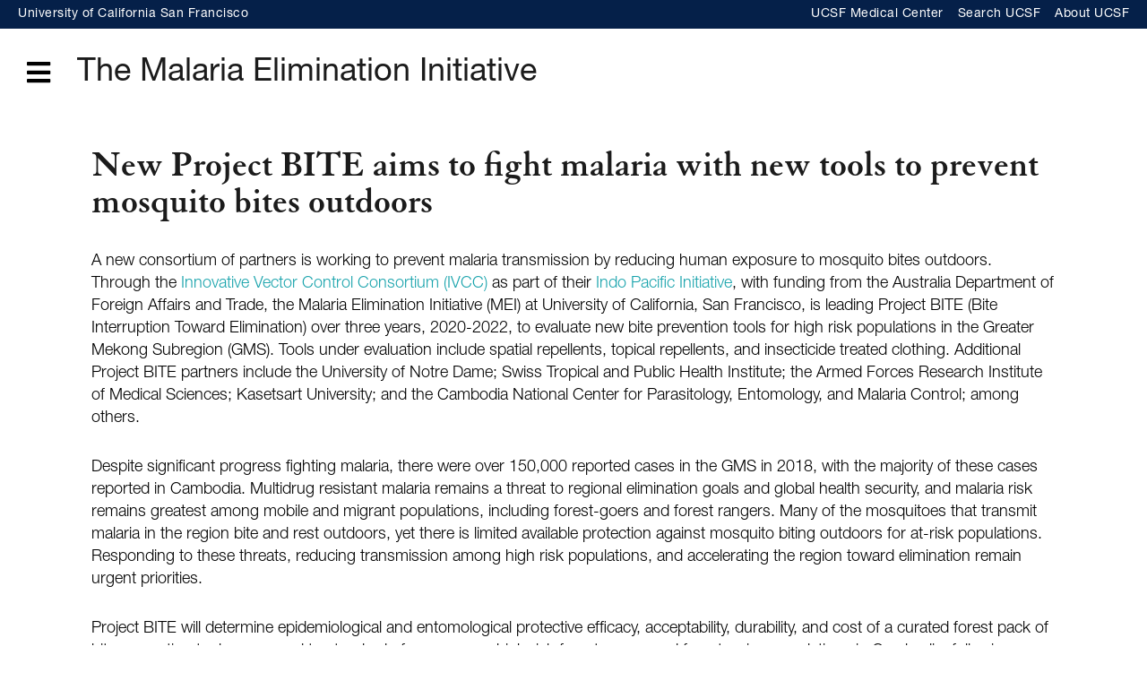

--- FILE ---
content_type: text/html; charset=UTF-8
request_url: https://shrinkingthemalariamap.org/news/new-project-bite-aims-fight-malaria-new-tools-prevent-mosquito-bites-outdoors
body_size: 5575
content:
<!DOCTYPE html>
<html lang="en" dir="ltr" prefix="content: http://purl.org/rss/1.0/modules/content/  dc: http://purl.org/dc/terms/  foaf: http://xmlns.com/foaf/0.1/  og: http://ogp.me/ns#  rdfs: http://www.w3.org/2000/01/rdf-schema#  schema: http://schema.org/  sioc: http://rdfs.org/sioc/ns#  sioct: http://rdfs.org/sioc/types#  skos: http://www.w3.org/2004/02/skos/core#  xsd: http://www.w3.org/2001/XMLSchema# ">
  <head>
    <meta charset="utf-8" />
<meta name="Generator" content="Drupal 10 (https://www.drupal.org)" />
<meta name="MobileOptimized" content="width" />
<meta name="HandheldFriendly" content="true" />
<meta name="viewport" content="width=device-width, initial-scale=1.0" />
<link rel="icon" href="/themes/custom/mei9/favicon.ico" type="image/vnd.microsoft.icon" />

    <title>New Project BITE aims to fight malaria with new tools to prevent mosquito bites outdoors | The Malaria Elimination Initiative</title>
    <link rel="stylesheet" media="all" href="/sites/default/files/css/css_qZgDZvuc0UuO-43VmIa759MjdGw0lox8gb5RepMBC9o.css?delta=0&amp;language=en&amp;theme=mei9&amp;include=eJwlyEEOgCAMBMAPoZx9jSmwGk1hDQWV33twjhNZ4VPtl-gsp7xOZbC3NR0WeaMOz4JIdRnH4jeWNskDY8Y_uzKIOhvWkH0QwwciKR9i" />
<link rel="stylesheet" media="all" href="/sites/default/files/css/css_mbXF9S20Nzr9TP1p8BD9lY9jmwn3-p-fx71xMQKb28M.css?delta=1&amp;language=en&amp;theme=mei9&amp;include=eJwlyEEOgCAMBMAPoZx9jSmwGk1hDQWV33twjhNZ4VPtl-gsp7xOZbC3NR0WeaMOz4JIdRnH4jeWNskDY8Y_uzKIOhvWkH0QwwciKR9i" />

    <script type="application/json" data-drupal-selector="drupal-settings-json">{"path":{"baseUrl":"\/","pathPrefix":"","currentPath":"node\/107","currentPathIsAdmin":false,"isFront":false,"currentLanguage":"en"},"pluralDelimiter":"\u0003","gtag":{"tagId":"G-QEXSHXBY6M","consentMode":false,"otherIds":[],"events":[],"additionalConfigInfo":[]},"suppressDeprecationErrors":true,"ajaxPageState":{"libraries":"eJxVjEEOwjAMBD-UkDOvqZx0sYzsuKpTIL-nUrlwWWlnNcvurFgGceEzEv_3Gz3pk5SmH2NZJZq_sM_iHc01GeReqDVESFVkI-nZ0I9reXgfmd4IN1yE1Sv9vJABsW0_H1PMGLBSKfAFyk03GQ","theme":"mei9","theme_token":null},"ajaxTrustedUrl":[],"user":{"uid":0,"permissionsHash":"b2224669046e836682795fc310b643d8f44d137ed697128452225aec57b88dfe"}}</script>
<script src="/core/misc/drupalSettingsLoader.js?v=10.5.1"></script>
<script src="/modules/contrib/google_tag/js/gtag.js?t17f4v"></script>

  </head>
  <body>
        <a href="#main-content" class="visually-hidden focusable">
      Skip to main content
    </a>
    
      <div class="dialog-off-canvas-main-canvas" data-off-canvas-main-canvas>
    


<div class="layout-container">

	<header role="banner">
			<div class="header">
		<div id="block-mei9-ucsfbanner">
  
    
        <div class="layout layout--onecol">
    <div  class="layout__region layout__region--content">
      <div>
  
    
      
            <div class="text-content"><div class="ucsf-banner-wrapper">
<ul class="ucsf-banner">
	<li><a href="https://www.ucsf.edu/">University of California San Francisco</a></li>
	<li><a href="https://www.ucsfhealth.org/">UCSF Medical Center</a></li>
	<li><a href="https://www.ucsf.edu/search" title>Search UCSF</a></li>
	<li><a href="https://www.ucsf.edu/about">About UCSF</a></li>
</ul>
</div>
</div>
      
  </div>

    </div>
  </div>

  </div>

	</div>



	</header>

		<div class="primary-menu">
		<nav role="navigation" aria-label="Main navigation" class="block-mei9-main-menu main-menu-accessible">
    <div class="home-banner-nav">
    <div class="home-banner-menu">
      <button
        type="button"
        class="menu-toggle"
        aria-expanded="false"
        aria-controls="main-menu"
        aria-label="Open main menu">
        <span class="fas fa-bars" aria-hidden="true"></span>
        <span class="sr-only">Menu</span>
      </button>
    </div>
  </div>

    <div id="main-menu" class="main-accessible-menu" hidden>
    <button
      type="button"
      class="menu-close"
      aria-expanded="true"
      aria-label="Close main menu">
      <span class="fas fa-times" aria-hidden="true"></span>
      <span class="sr-only">Close</span>
    </button>
																			<ul  id="block-mei9-main-menu" class="main-menu-top-level">
		
								
			<li class="navigation__item navigation__item--level-1 navigation__item--has-children">
														<button
						type="button"
						class="submenu-toggle"
						aria-expanded="false"
						aria-controls="submenu-1-0"
						>
						About
						<span class="sr-only">Toggle submenu for About</span>
					</button>
					<ul id="submenu-1-0"
							class="submenu"
							hidden>
													<li>
								<a href="/about/bold-vision"
										>
									A Bold Vision
								</a>
							</li>
													<li>
								<a href="/about/mei-team"
										>
									The MEI Team
								</a>
							</li>
													<li>
								<a href="/about/advisory-board"
										>
									Advisory Board
								</a>
							</li>
													<li>
								<a href="/about/mind-the-gap-fellowship-program"
										>
									Fellowship Program
								</a>
							</li>
													<li>
								<a href="/about/mind-the-gap-management-board"
										>
									Mind the Gap Management Board
								</a>
							</li>
													<li>
								<a href="/about/how-we-work"
										>
									How We Work
								</a>
							</li>
													<li>
								<a href="/about/our-impact"
										>
									Our Impact
								</a>
							</li>
													<li>
								<a href="/about/careers"
										>
									Careers
								</a>
							</li>
											</ul>
							</li>
								
			<li class="navigation__item navigation__item--level-1 navigation__item--has-children">
														<button
						type="button"
						class="submenu-toggle"
						aria-expanded="false"
						aria-controls="submenu-2-0"
						>
						Our Work
						<span class="sr-only">Toggle submenu for Our Work</span>
					</button>
					<ul id="submenu-2-0"
							class="submenu"
							hidden>
													<li>
								<a href="/our-work/mind-gap"
										>
									Mind the Gap
								</a>
							</li>
													<li>
								<a href="/our-work/surveillance-and-response"
										>
									Surveillance and Response
								</a>
							</li>
													<li>
								<a href="/our-work/vector-control"
										>
									Vector Control
								</a>
							</li>
													<li>
								<a href="/our-work/drugs-and-diagnostics"
										>
									Drugs and Diagnostics
								</a>
							</li>
													<li>
								<a href="/our-work/program-management"
										>
									Program Management
								</a>
							</li>
													<li>
								<a href="/our-work/advocacy-financing-and-sustainability"
										>
									Advocacy, Financing, and Sustainability
								</a>
							</li>
											</ul>
							</li>
								
			<li class="navigation__item navigation__item--level-1 navigation__item--has-children">
														<button
						type="button"
						class="submenu-toggle"
						aria-expanded="false"
						aria-controls="submenu-3-0"
						>
						Resources
						<span class="sr-only">Toggle submenu for Resources</span>
					</button>
					<ul id="submenu-3-0"
							class="submenu"
							hidden>
													<li>
								<a href="/resources/featured-resources"
										>
									Featured Resources
								</a>
							</li>
													<li>
								<a href="/resources/publications-database"
										>
									Publications Database
								</a>
							</li>
													<li>
								<a href="/resources/background-papers"
										>
									Background Papers
								</a>
							</li>
											</ul>
							</li>
								
			<li class="navigation__item navigation__item--level-1">
																				<a href="/toolkit"
								>
							Toolkit
						</a>
												</li>
								
			<li class="navigation__item navigation__item--level-1 navigation__item--active-trail">
																				<a href="/news"
								aria-current="page">
							News
						</a>
												</li>
								
			<li class="navigation__item navigation__item--level-1">
																				<a href="https://makeagift.ucsf.edu/mei"
								>
							Give
						</a>
												</li>
								
			<li class="navigation__item navigation__item--level-1 navigation__item--last">
																										<a href="http://malariaeradicationcommission.com/report/report-overview-and-technical-briefs"
								>
							<em>The Lancet</em> Commission on malaria eradication
						</a>
												</li>
				</ul>
	
		  </div>
</nav>
<div id="block-mei9-branding">
  
    
  				<a class="logo" href="/" title="Home" rel="home">The Malaria Elimination Initiative</a>
		
</div>

	</div>



	

	

	

	

	<main role="main" class="not-front news">
		<div class="flex-container">
		<a id="main-content" tabindex=" -1"></a>
												<div class="flex-container-body">
											<h1>New Project BITE aims to fight malaria with new tools to prevent mosquito bites outdoors</h1>
										
            <div class="text-content"><p>A new consortium of partners is working to prevent malaria transmission by reducing human exposure to mosquito bites outdoors. Through the <a href="https://www.ivcc.com/">Innovative Vector Control Consortium (IVCC)</a> as part of their <a href="https://www.ivcc.com/vector-control/indopacificinitiative/">Indo Pacific Initiative</a>, with funding from the Australia Department of Foreign Affairs and Trade, the Malaria Elimination Initiative (MEI) at University of California, San Francisco, is leading Project BITE (Bite Interruption Toward Elimination) over three years, 2020-2022, to evaluate new bite prevention tools for high risk populations in the Greater Mekong Subregion (GMS). Tools under evaluation include spatial repellents, topical repellents, and insecticide treated clothing. Additional Project BITE partners include the University of Notre Dame; Swiss Tropical and Public Health Institute; the Armed Forces Research Institute of Medical Sciences; Kasetsart University; and the Cambodia National Center for Parasitology, Entomology, and Malaria Control; among others.</p><p>Despite significant progress fighting malaria, there were over 150,000 reported cases in the GMS in 2018, with the majority of these cases reported in Cambodia. Multidrug resistant malaria remains a threat to regional elimination goals and global health security, and malaria risk remains greatest among mobile and migrant populations, including forest-goers and forest rangers. Many of the mosquitoes that transmit malaria in the region bite and rest outdoors, yet there is limited available protection against mosquito biting outdoors for at-risk populations. Responding to these threats, reducing transmission among high risk populations, and accelerating the region toward elimination remain urgent priorities.</p><p>Project BITE will determine epidemiological and entomological protective efficacy, acceptability, durability, and cost of a curated forest pack of bite prevention tools compared to standard of care among high risk forest ranger and forest-going populations in Cambodia, following evaluations of the same tools through semi-field studies in Thailand. Ultimately, the goal of Project BITE is to inform scale-up of effective outdoor bite prevention tools across Cambodia, the GMS, and the Asia Pacific region to support near-term malaria elimination goals.</p></div>
      
									</div>
								</div>

	</main>
			<aside role="contentinfo">
			  <div>
    <div id="block-meitoolkit">
  
    
        <div class="layout layout--onecol">
    <div  class="layout__region layout__region--content">
      <div>
  
    
      
            <div class="text-content"><div class="mei-toolkit">
<h2>MEI Malaria Elimination Toolkit</h2>

<p><a aria-label="Learn more about the MEI Malaria Elimination Toolkit" class="button" href="/toolkit">Learn More</a></p>
</div>
</div>
      
  </div>

    </div>
  </div>

  </div>

  </div>

		</aside>
	
			<footer role="contentinfo">
				<div class="footer">
		<div id="block-footer-logos">
  
    
        <div class="layout layout--onecol">
    <div  class="layout__region layout__region--content">
      <div>
  
    
      
            <div class="text-content"><div class="ighs-logo"><a href="https://globalhealthsciences.ucsf.edu/"><img alt="UCSF Institute for Global Health Sciences logo" data-entity-type="file" data-entity-uuid="c543bf7f-96dd-4ed2-ba12-a4018ba0f94f" src="/sites/default/files/inline-images/ucsf-ighs-logo.png" width="1792" height="558" loading="lazy"></a></div>

<div class="mei-logo">
<p><a href="http://www.shrinkingthemalariamap.org/">The Malaria Elimination Initiative</a></p>
</div>
</div>
      
  </div>

    </div>
  </div>

  </div>
<nav role="navigation" aria-labelledby="block-footer-navigation-menu" id="block-footer-navigation">
            
  <h2 class="visually-hidden" id="block-footer-navigation-menu">Footer navigation</h2>
  

        
<div class="flex-footer-nav">
	<div class="flex-footer-nav-one">
		<h2>About</h2>
		<ul>
							<li>
					<a href="/about/bold-vision">A Bold Vision</a>
				</li>
							<li>
					<a href="/about/mei-team">The MEI Team</a>
				</li>
							<li>
					<a href="/about/advisory-board">Advisory Board</a>
				</li>
							<li>
					<a href="/about/mind-the-gap-fellowship-program">Fellowship Program</a>
				</li>
							<li>
					<a href="/about/mind-the-gap-management-board">Mind the Gap Management Board</a>
				</li>
							<li>
					<a href="/about/how-we-work">How We Work</a>
				</li>
							<li>
					<a href="/about/our-impact">Our Impact</a>
				</li>
							<li>
					<a href="/about/careers">Careers</a>
				</li>
					</ul>
	</div>
	<div class="flex-footer-nav-two">
		<h2>Our Work</h2>
		<ul>
							<li>
					<a href="/our-work/mind-gap">Mind the Gap</a>
				</li>
							<li>
					<a href="/our-work/surveillance-and-response">Surveillance and Response</a>
				</li>
							<li>
					<a href="/our-work/vector-control">Vector Control</a>
				</li>
							<li>
					<a href="/our-work/drugs-and-diagnostics">Drugs and Diagnostics</a>
				</li>
							<li>
					<a href="/our-work/program-management">Program Management</a>
				</li>
							<li>
					<a href="/our-work/advocacy-financing-and-sustainability">Advocacy, Financing, and Sustainability</a>
				</li>
					</ul>
	</div>

	<div class="flex-footer-nav-three">
		<h2>Resources</h2>
		<ul>
							<li>
					<a href="/resources/featured-resources">Featured Resources</a>
				</li>
							<li>
					<a href="/resources/publications-database">Publications Database</a>
				</li>
							<li>
					<a href="/resources/background-papers">Background Papers</a>
				</li>
					</ul>
	</div>

	<div class="flex-footer-nav-four">
		<ul>
			<li>
				<h2>
					<a href="/toolkit">Toolkit</a>
				</h2>
			</li>
			<li>
				<h2>
					<a href="/news">News</a>
				</h2>
			</li>
			<li>
				<h2>
					<a href="https://makeagift.ucsf.edu/mei">Give</a>
				</h2>
			</li>
																	<li>
				<h2>
					<a href="http://malariaeradicationcommission.com/report/report-overview-and-technical-briefs"><em>The Lancet</em> Commission on malaria eradication</a>
				</h2>
			</li>
		</ul>
	</div>

</div>

  </nav>
<div id="block-footer-social">
  
    
        <div class="layout layout--onecol">
    <div  class="layout__region layout__region--content">
      <div>
  
    
      
            <div class="text-content"><div class="social"><a href="https://twitter.com/MEIatUCSF"><span class="fab fa-twitter"><span class="sr-only">Follow MEI on Twitter</span></span></a></div></div>
      
  </div>

    </div>
  </div>

  </div>
<div id="block-footersubscribe-2">
  
    
        <div class="layout layout--onecol">
    <div  class="layout__region layout__region--content">
      <div>
  
    
      
            <div class="text-content"><div class="subscribe">
  <form action="//ShrinkingTheMalariaMap.us10.list-manage.com/subscribe/post?u=db96b0a98ff39cc44f06db530&amp;id=47068b7a33" class="validate" id="mc-embedded-subscribe-form" method="post" name="mc-embedded-subscribe-form" novalidate target="_blank">
    <div data-children-count="2" id="mc_embed_signup_scroll"><label for="mce-EMAIL"><span class="subscribe-labels"><span class="subscribe-large-label">Keep in Touch</span><span class="subscribe-small-label"> with our
            Newsletter</span></span></label> <input class="email" data-kwimpalaid="1618188087625-0" data-kwimpalastatus="alive" id="mce-EMAIL" name="EMAIL" placeholder="email address" required type="email" value>
      <!-- real people should not fill this in and expect good things - do not remove this or risk form bot signups-->
      <div aria-hidden="true" data-children-count="1" style="position: absolute; left: -5000px;"><input name="b_db96b0a98ff39cc44f06db530_47068b7a33" tabindex="-1" type="text" value></div>

      <div class="subscribe-submit"><input id="mc-embedded-subscribe" name="subscribe" type="submit" value="Subscribe"></div>
    </div>
  </form>
</div></div>
      
  </div>

    </div>
  </div>

  </div>
<div id="block-footercopyright">
  
    
        <div class="layout layout--onecol">
    <div  class="layout__region layout__region--content">
      <div>
  
    
      
            <div class="text-content"><div class="copyright">
<p>© UCSF Institute for Global Health Sciences</p>
</div></div>
      
  </div>

    </div>
  </div>

  </div>

	</div>



		</footer>
	</div>

  </div>

    
    <script src="/core/assets/vendor/jquery/jquery.min.js?v=3.7.1"></script>
<script src="/core/assets/vendor/once/once.min.js?v=1.0.1"></script>
<script src="/core/misc/drupal.js?v=10.5.1"></script>
<script src="/core/misc/drupal.init.js?v=10.5.1"></script>
<script src="/core/assets/vendor/tabbable/index.umd.min.js?v=6.2.0"></script>
<script src="/core/misc/progress.js?v=10.5.1"></script>
<script src="/core/assets/vendor/loadjs/loadjs.min.js?v=4.3.0"></script>
<script src="/core/misc/debounce.js?v=10.5.1"></script>
<script src="/core/misc/announce.js?v=10.5.1"></script>
<script src="/core/misc/message.js?v=10.5.1"></script>
<script src="/core/misc/ajax.js?v=10.5.1"></script>
<script src="/themes/contrib/stable/js/ajax.js?v=10.5.1"></script>
<script src="/modules/contrib/google_tag/js/gtag.ajax.js?t17f4v"></script>
<script src="/themes/custom/mei9/js/accessible-main-menu.js?t17f4v"></script>
<script src="https://siteimproveanalytics.com/js/siteanalyze_8343.js"></script>

  </body>
</html>


--- FILE ---
content_type: text/css
request_url: https://shrinkingthemalariamap.org/sites/default/files/css/css_mbXF9S20Nzr9TP1p8BD9lY9jmwn3-p-fx71xMQKb28M.css?delta=1&language=en&theme=mei9&include=eJwlyEEOgCAMBMAPoZx9jSmwGk1hDQWV33twjhNZ4VPtl-gsp7xOZbC3NR0WeaMOz4JIdRnH4jeWNskDY8Y_uzKIOhvWkH0QwwciKR9i
body_size: 31858
content:
/* @license GPL-2.0-or-later https://www.drupal.org/licensing/faq */
.fa,.fas,.far,.fal,.fad,.fab{-moz-osx-font-smoothing:grayscale;-webkit-font-smoothing:antialiased;display:inline-block;font-style:normal;font-variant:normal;text-rendering:auto;line-height:1;}.fa-lg{font-size:1.33333em;line-height:0.75em;vertical-align:-.0667em;}.fa-xs{font-size:.75em;}.fa-sm{font-size:.875em;}.fa-1x{font-size:1em;}.fa-2x{font-size:2em;}.fa-3x{font-size:3em;}.fa-4x{font-size:4em;}.fa-5x{font-size:5em;}.fa-6x{font-size:6em;}.fa-7x{font-size:7em;}.fa-8x{font-size:8em;}.fa-9x{font-size:9em;}.fa-10x{font-size:10em;}.fa-fw{text-align:center;width:1.25em;}.fa-ul{list-style-type:none;margin-left:2.5em;padding-left:0;}.fa-ul > li{position:relative;}.fa-li{left:-2em;position:absolute;text-align:center;width:2em;line-height:inherit;}.fa-border{border:solid 0.08em #eee;border-radius:.1em;padding:.2em .25em .15em;}.fa-pull-left{float:left;}.fa-pull-right{float:right;}.fa.fa-pull-left,.fas.fa-pull-left,.far.fa-pull-left,.fal.fa-pull-left,.fab.fa-pull-left{margin-right:.3em;}.fa.fa-pull-right,.fas.fa-pull-right,.far.fa-pull-right,.fal.fa-pull-right,.fab.fa-pull-right{margin-left:.3em;}.fa-spin{-webkit-animation:fa-spin 2s infinite linear;animation:fa-spin 2s infinite linear;}.fa-pulse{-webkit-animation:fa-spin 1s infinite steps(8);animation:fa-spin 1s infinite steps(8);}@-webkit-keyframes fa-spin{0%{-webkit-transform:rotate(0deg);transform:rotate(0deg);}100%{-webkit-transform:rotate(360deg);transform:rotate(360deg);}}@keyframes fa-spin{0%{-webkit-transform:rotate(0deg);transform:rotate(0deg);}100%{-webkit-transform:rotate(360deg);transform:rotate(360deg);}}.fa-rotate-90{-ms-filter:"progid:DXImageTransform.Microsoft.BasicImage(rotation=1)";-webkit-transform:rotate(90deg);transform:rotate(90deg);}.fa-rotate-180{-ms-filter:"progid:DXImageTransform.Microsoft.BasicImage(rotation=2)";-webkit-transform:rotate(180deg);transform:rotate(180deg);}.fa-rotate-270{-ms-filter:"progid:DXImageTransform.Microsoft.BasicImage(rotation=3)";-webkit-transform:rotate(270deg);transform:rotate(270deg);}.fa-flip-horizontal{-ms-filter:"progid:DXImageTransform.Microsoft.BasicImage(rotation=0, mirror=1)";-webkit-transform:scale(-1,1);transform:scale(-1,1);}.fa-flip-vertical{-ms-filter:"progid:DXImageTransform.Microsoft.BasicImage(rotation=2, mirror=1)";-webkit-transform:scale(1,-1);transform:scale(1,-1);}.fa-flip-both,.fa-flip-horizontal.fa-flip-vertical{-ms-filter:"progid:DXImageTransform.Microsoft.BasicImage(rotation=2, mirror=1)";-webkit-transform:scale(-1,-1);transform:scale(-1,-1);}:root .fa-rotate-90,:root .fa-rotate-180,:root .fa-rotate-270,:root .fa-flip-horizontal,:root .fa-flip-vertical,:root .fa-flip-both{-webkit-filter:none;filter:none;}.fa-stack{display:inline-block;height:2em;line-height:2em;position:relative;vertical-align:middle;width:2.5em;}.fa-stack-1x,.fa-stack-2x{left:0;position:absolute;text-align:center;width:100%;}.fa-stack-1x{line-height:inherit;}.fa-stack-2x{font-size:2em;}.fa-inverse{color:#fff;}.fa-500px:before{content:"\f26e";}.fa-accessible-icon:before{content:"\f368";}.fa-accusoft:before{content:"\f369";}.fa-acquisitions-incorporated:before{content:"\f6af";}.fa-ad:before{content:"\f641";}.fa-address-book:before{content:"\f2b9";}.fa-address-card:before{content:"\f2bb";}.fa-adjust:before{content:"\f042";}.fa-adn:before{content:"\f170";}.fa-adversal:before{content:"\f36a";}.fa-affiliatetheme:before{content:"\f36b";}.fa-air-freshener:before{content:"\f5d0";}.fa-airbnb:before{content:"\f834";}.fa-algolia:before{content:"\f36c";}.fa-align-center:before{content:"\f037";}.fa-align-justify:before{content:"\f039";}.fa-align-left:before{content:"\f036";}.fa-align-right:before{content:"\f038";}.fa-alipay:before{content:"\f642";}.fa-allergies:before{content:"\f461";}.fa-amazon:before{content:"\f270";}.fa-amazon-pay:before{content:"\f42c";}.fa-ambulance:before{content:"\f0f9";}.fa-american-sign-language-interpreting:before{content:"\f2a3";}.fa-amilia:before{content:"\f36d";}.fa-anchor:before{content:"\f13d";}.fa-android:before{content:"\f17b";}.fa-angellist:before{content:"\f209";}.fa-angle-double-down:before{content:"\f103";}.fa-angle-double-left:before{content:"\f100";}.fa-angle-double-right:before{content:"\f101";}.fa-angle-double-up:before{content:"\f102";}.fa-angle-down:before{content:"\f107";}.fa-angle-left:before{content:"\f104";}.fa-angle-right:before{content:"\f105";}.fa-angle-up:before{content:"\f106";}.fa-angry:before{content:"\f556";}.fa-angrycreative:before{content:"\f36e";}.fa-angular:before{content:"\f420";}.fa-ankh:before{content:"\f644";}.fa-app-store:before{content:"\f36f";}.fa-app-store-ios:before{content:"\f370";}.fa-apper:before{content:"\f371";}.fa-apple:before{content:"\f179";}.fa-apple-alt:before{content:"\f5d1";}.fa-apple-pay:before{content:"\f415";}.fa-archive:before{content:"\f187";}.fa-archway:before{content:"\f557";}.fa-arrow-alt-circle-down:before{content:"\f358";}.fa-arrow-alt-circle-left:before{content:"\f359";}.fa-arrow-alt-circle-right:before{content:"\f35a";}.fa-arrow-alt-circle-up:before{content:"\f35b";}.fa-arrow-circle-down:before{content:"\f0ab";}.fa-arrow-circle-left:before{content:"\f0a8";}.fa-arrow-circle-right:before{content:"\f0a9";}.fa-arrow-circle-up:before{content:"\f0aa";}.fa-arrow-down:before{content:"\f063";}.fa-arrow-left:before{content:"\f060";}.fa-arrow-right:before{content:"\f061";}.fa-arrow-up:before{content:"\f062";}.fa-arrows-alt:before{content:"\f0b2";}.fa-arrows-alt-h:before{content:"\f337";}.fa-arrows-alt-v:before{content:"\f338";}.fa-artstation:before{content:"\f77a";}.fa-assistive-listening-systems:before{content:"\f2a2";}.fa-asterisk:before{content:"\f069";}.fa-asymmetrik:before{content:"\f372";}.fa-at:before{content:"\f1fa";}.fa-atlas:before{content:"\f558";}.fa-atlassian:before{content:"\f77b";}.fa-atom:before{content:"\f5d2";}.fa-audible:before{content:"\f373";}.fa-audio-description:before{content:"\f29e";}.fa-autoprefixer:before{content:"\f41c";}.fa-avianex:before{content:"\f374";}.fa-aviato:before{content:"\f421";}.fa-award:before{content:"\f559";}.fa-aws:before{content:"\f375";}.fa-baby:before{content:"\f77c";}.fa-baby-carriage:before{content:"\f77d";}.fa-backspace:before{content:"\f55a";}.fa-backward:before{content:"\f04a";}.fa-bacon:before{content:"\f7e5";}.fa-bacteria:before{content:"\e059";}.fa-bacterium:before{content:"\e05a";}.fa-bahai:before{content:"\f666";}.fa-balance-scale:before{content:"\f24e";}.fa-balance-scale-left:before{content:"\f515";}.fa-balance-scale-right:before{content:"\f516";}.fa-ban:before{content:"\f05e";}.fa-band-aid:before{content:"\f462";}.fa-bandcamp:before{content:"\f2d5";}.fa-barcode:before{content:"\f02a";}.fa-bars:before{content:"\f0c9";}.fa-baseball-ball:before{content:"\f433";}.fa-basketball-ball:before{content:"\f434";}.fa-bath:before{content:"\f2cd";}.fa-battery-empty:before{content:"\f244";}.fa-battery-full:before{content:"\f240";}.fa-battery-half:before{content:"\f242";}.fa-battery-quarter:before{content:"\f243";}.fa-battery-three-quarters:before{content:"\f241";}.fa-battle-net:before{content:"\f835";}.fa-bed:before{content:"\f236";}.fa-beer:before{content:"\f0fc";}.fa-behance:before{content:"\f1b4";}.fa-behance-square:before{content:"\f1b5";}.fa-bell:before{content:"\f0f3";}.fa-bell-slash:before{content:"\f1f6";}.fa-bezier-curve:before{content:"\f55b";}.fa-bible:before{content:"\f647";}.fa-bicycle:before{content:"\f206";}.fa-biking:before{content:"\f84a";}.fa-bimobject:before{content:"\f378";}.fa-binoculars:before{content:"\f1e5";}.fa-biohazard:before{content:"\f780";}.fa-birthday-cake:before{content:"\f1fd";}.fa-bitbucket:before{content:"\f171";}.fa-bitcoin:before{content:"\f379";}.fa-bity:before{content:"\f37a";}.fa-black-tie:before{content:"\f27e";}.fa-blackberry:before{content:"\f37b";}.fa-blender:before{content:"\f517";}.fa-blender-phone:before{content:"\f6b6";}.fa-blind:before{content:"\f29d";}.fa-blog:before{content:"\f781";}.fa-blogger:before{content:"\f37c";}.fa-blogger-b:before{content:"\f37d";}.fa-bluetooth:before{content:"\f293";}.fa-bluetooth-b:before{content:"\f294";}.fa-bold:before{content:"\f032";}.fa-bolt:before{content:"\f0e7";}.fa-bomb:before{content:"\f1e2";}.fa-bone:before{content:"\f5d7";}.fa-bong:before{content:"\f55c";}.fa-book:before{content:"\f02d";}.fa-book-dead:before{content:"\f6b7";}.fa-book-medical:before{content:"\f7e6";}.fa-book-open:before{content:"\f518";}.fa-book-reader:before{content:"\f5da";}.fa-bookmark:before{content:"\f02e";}.fa-bootstrap:before{content:"\f836";}.fa-border-all:before{content:"\f84c";}.fa-border-none:before{content:"\f850";}.fa-border-style:before{content:"\f853";}.fa-bowling-ball:before{content:"\f436";}.fa-box:before{content:"\f466";}.fa-box-open:before{content:"\f49e";}.fa-box-tissue:before{content:"\e05b";}.fa-boxes:before{content:"\f468";}.fa-braille:before{content:"\f2a1";}.fa-brain:before{content:"\f5dc";}.fa-bread-slice:before{content:"\f7ec";}.fa-briefcase:before{content:"\f0b1";}.fa-briefcase-medical:before{content:"\f469";}.fa-broadcast-tower:before{content:"\f519";}.fa-broom:before{content:"\f51a";}.fa-brush:before{content:"\f55d";}.fa-btc:before{content:"\f15a";}.fa-buffer:before{content:"\f837";}.fa-bug:before{content:"\f188";}.fa-building:before{content:"\f1ad";}.fa-bullhorn:before{content:"\f0a1";}.fa-bullseye:before{content:"\f140";}.fa-burn:before{content:"\f46a";}.fa-buromobelexperte:before{content:"\f37f";}.fa-bus:before{content:"\f207";}.fa-bus-alt:before{content:"\f55e";}.fa-business-time:before{content:"\f64a";}.fa-buy-n-large:before{content:"\f8a6";}.fa-buysellads:before{content:"\f20d";}.fa-calculator:before{content:"\f1ec";}.fa-calendar:before{content:"\f133";}.fa-calendar-alt:before{content:"\f073";}.fa-calendar-check:before{content:"\f274";}.fa-calendar-day:before{content:"\f783";}.fa-calendar-minus:before{content:"\f272";}.fa-calendar-plus:before{content:"\f271";}.fa-calendar-times:before{content:"\f273";}.fa-calendar-week:before{content:"\f784";}.fa-camera:before{content:"\f030";}.fa-camera-retro:before{content:"\f083";}.fa-campground:before{content:"\f6bb";}.fa-canadian-maple-leaf:before{content:"\f785";}.fa-candy-cane:before{content:"\f786";}.fa-cannabis:before{content:"\f55f";}.fa-capsules:before{content:"\f46b";}.fa-car:before{content:"\f1b9";}.fa-car-alt:before{content:"\f5de";}.fa-car-battery:before{content:"\f5df";}.fa-car-crash:before{content:"\f5e1";}.fa-car-side:before{content:"\f5e4";}.fa-caravan:before{content:"\f8ff";}.fa-caret-down:before{content:"\f0d7";}.fa-caret-left:before{content:"\f0d9";}.fa-caret-right:before{content:"\f0da";}.fa-caret-square-down:before{content:"\f150";}.fa-caret-square-left:before{content:"\f191";}.fa-caret-square-right:before{content:"\f152";}.fa-caret-square-up:before{content:"\f151";}.fa-caret-up:before{content:"\f0d8";}.fa-carrot:before{content:"\f787";}.fa-cart-arrow-down:before{content:"\f218";}.fa-cart-plus:before{content:"\f217";}.fa-cash-register:before{content:"\f788";}.fa-cat:before{content:"\f6be";}.fa-cc-amazon-pay:before{content:"\f42d";}.fa-cc-amex:before{content:"\f1f3";}.fa-cc-apple-pay:before{content:"\f416";}.fa-cc-diners-club:before{content:"\f24c";}.fa-cc-discover:before{content:"\f1f2";}.fa-cc-jcb:before{content:"\f24b";}.fa-cc-mastercard:before{content:"\f1f1";}.fa-cc-paypal:before{content:"\f1f4";}.fa-cc-stripe:before{content:"\f1f5";}.fa-cc-visa:before{content:"\f1f0";}.fa-centercode:before{content:"\f380";}.fa-centos:before{content:"\f789";}.fa-certificate:before{content:"\f0a3";}.fa-chair:before{content:"\f6c0";}.fa-chalkboard:before{content:"\f51b";}.fa-chalkboard-teacher:before{content:"\f51c";}.fa-charging-station:before{content:"\f5e7";}.fa-chart-area:before{content:"\f1fe";}.fa-chart-bar:before{content:"\f080";}.fa-chart-line:before{content:"\f201";}.fa-chart-pie:before{content:"\f200";}.fa-check:before{content:"\f00c";}.fa-check-circle:before{content:"\f058";}.fa-check-double:before{content:"\f560";}.fa-check-square:before{content:"\f14a";}.fa-cheese:before{content:"\f7ef";}.fa-chess:before{content:"\f439";}.fa-chess-bishop:before{content:"\f43a";}.fa-chess-board:before{content:"\f43c";}.fa-chess-king:before{content:"\f43f";}.fa-chess-knight:before{content:"\f441";}.fa-chess-pawn:before{content:"\f443";}.fa-chess-queen:before{content:"\f445";}.fa-chess-rook:before{content:"\f447";}.fa-chevron-circle-down:before{content:"\f13a";}.fa-chevron-circle-left:before{content:"\f137";}.fa-chevron-circle-right:before{content:"\f138";}.fa-chevron-circle-up:before{content:"\f139";}.fa-chevron-down:before{content:"\f078";}.fa-chevron-left:before{content:"\f053";}.fa-chevron-right:before{content:"\f054";}.fa-chevron-up:before{content:"\f077";}.fa-child:before{content:"\f1ae";}.fa-chrome:before{content:"\f268";}.fa-chromecast:before{content:"\f838";}.fa-church:before{content:"\f51d";}.fa-circle:before{content:"\f111";}.fa-circle-notch:before{content:"\f1ce";}.fa-city:before{content:"\f64f";}.fa-clinic-medical:before{content:"\f7f2";}.fa-clipboard:before{content:"\f328";}.fa-clipboard-check:before{content:"\f46c";}.fa-clipboard-list:before{content:"\f46d";}.fa-clock:before{content:"\f017";}.fa-clone:before{content:"\f24d";}.fa-closed-captioning:before{content:"\f20a";}.fa-cloud:before{content:"\f0c2";}.fa-cloud-download-alt:before{content:"\f381";}.fa-cloud-meatball:before{content:"\f73b";}.fa-cloud-moon:before{content:"\f6c3";}.fa-cloud-moon-rain:before{content:"\f73c";}.fa-cloud-rain:before{content:"\f73d";}.fa-cloud-showers-heavy:before{content:"\f740";}.fa-cloud-sun:before{content:"\f6c4";}.fa-cloud-sun-rain:before{content:"\f743";}.fa-cloud-upload-alt:before{content:"\f382";}.fa-cloudflare:before{content:"\e07d";}.fa-cloudscale:before{content:"\f383";}.fa-cloudsmith:before{content:"\f384";}.fa-cloudversify:before{content:"\f385";}.fa-cocktail:before{content:"\f561";}.fa-code:before{content:"\f121";}.fa-code-branch:before{content:"\f126";}.fa-codepen:before{content:"\f1cb";}.fa-codiepie:before{content:"\f284";}.fa-coffee:before{content:"\f0f4";}.fa-cog:before{content:"\f013";}.fa-cogs:before{content:"\f085";}.fa-coins:before{content:"\f51e";}.fa-columns:before{content:"\f0db";}.fa-comment:before{content:"\f075";}.fa-comment-alt:before{content:"\f27a";}.fa-comment-dollar:before{content:"\f651";}.fa-comment-dots:before{content:"\f4ad";}.fa-comment-medical:before{content:"\f7f5";}.fa-comment-slash:before{content:"\f4b3";}.fa-comments:before{content:"\f086";}.fa-comments-dollar:before{content:"\f653";}.fa-compact-disc:before{content:"\f51f";}.fa-compass:before{content:"\f14e";}.fa-compress:before{content:"\f066";}.fa-compress-alt:before{content:"\f422";}.fa-compress-arrows-alt:before{content:"\f78c";}.fa-concierge-bell:before{content:"\f562";}.fa-confluence:before{content:"\f78d";}.fa-connectdevelop:before{content:"\f20e";}.fa-contao:before{content:"\f26d";}.fa-cookie:before{content:"\f563";}.fa-cookie-bite:before{content:"\f564";}.fa-copy:before{content:"\f0c5";}.fa-copyright:before{content:"\f1f9";}.fa-cotton-bureau:before{content:"\f89e";}.fa-couch:before{content:"\f4b8";}.fa-cpanel:before{content:"\f388";}.fa-creative-commons:before{content:"\f25e";}.fa-creative-commons-by:before{content:"\f4e7";}.fa-creative-commons-nc:before{content:"\f4e8";}.fa-creative-commons-nc-eu:before{content:"\f4e9";}.fa-creative-commons-nc-jp:before{content:"\f4ea";}.fa-creative-commons-nd:before{content:"\f4eb";}.fa-creative-commons-pd:before{content:"\f4ec";}.fa-creative-commons-pd-alt:before{content:"\f4ed";}.fa-creative-commons-remix:before{content:"\f4ee";}.fa-creative-commons-sa:before{content:"\f4ef";}.fa-creative-commons-sampling:before{content:"\f4f0";}.fa-creative-commons-sampling-plus:before{content:"\f4f1";}.fa-creative-commons-share:before{content:"\f4f2";}.fa-creative-commons-zero:before{content:"\f4f3";}.fa-credit-card:before{content:"\f09d";}.fa-critical-role:before{content:"\f6c9";}.fa-crop:before{content:"\f125";}.fa-crop-alt:before{content:"\f565";}.fa-cross:before{content:"\f654";}.fa-crosshairs:before{content:"\f05b";}.fa-crow:before{content:"\f520";}.fa-crown:before{content:"\f521";}.fa-crutch:before{content:"\f7f7";}.fa-css3:before{content:"\f13c";}.fa-css3-alt:before{content:"\f38b";}.fa-cube:before{content:"\f1b2";}.fa-cubes:before{content:"\f1b3";}.fa-cut:before{content:"\f0c4";}.fa-cuttlefish:before{content:"\f38c";}.fa-d-and-d:before{content:"\f38d";}.fa-d-and-d-beyond:before{content:"\f6ca";}.fa-dailymotion:before{content:"\e052";}.fa-dashcube:before{content:"\f210";}.fa-database:before{content:"\f1c0";}.fa-deaf:before{content:"\f2a4";}.fa-deezer:before{content:"\e077";}.fa-delicious:before{content:"\f1a5";}.fa-democrat:before{content:"\f747";}.fa-deploydog:before{content:"\f38e";}.fa-deskpro:before{content:"\f38f";}.fa-desktop:before{content:"\f108";}.fa-dev:before{content:"\f6cc";}.fa-deviantart:before{content:"\f1bd";}.fa-dharmachakra:before{content:"\f655";}.fa-dhl:before{content:"\f790";}.fa-diagnoses:before{content:"\f470";}.fa-diaspora:before{content:"\f791";}.fa-dice:before{content:"\f522";}.fa-dice-d20:before{content:"\f6cf";}.fa-dice-d6:before{content:"\f6d1";}.fa-dice-five:before{content:"\f523";}.fa-dice-four:before{content:"\f524";}.fa-dice-one:before{content:"\f525";}.fa-dice-six:before{content:"\f526";}.fa-dice-three:before{content:"\f527";}.fa-dice-two:before{content:"\f528";}.fa-digg:before{content:"\f1a6";}.fa-digital-ocean:before{content:"\f391";}.fa-digital-tachograph:before{content:"\f566";}.fa-directions:before{content:"\f5eb";}.fa-discord:before{content:"\f392";}.fa-discourse:before{content:"\f393";}.fa-disease:before{content:"\f7fa";}.fa-divide:before{content:"\f529";}.fa-dizzy:before{content:"\f567";}.fa-dna:before{content:"\f471";}.fa-dochub:before{content:"\f394";}.fa-docker:before{content:"\f395";}.fa-dog:before{content:"\f6d3";}.fa-dollar-sign:before{content:"\f155";}.fa-dolly:before{content:"\f472";}.fa-dolly-flatbed:before{content:"\f474";}.fa-donate:before{content:"\f4b9";}.fa-door-closed:before{content:"\f52a";}.fa-door-open:before{content:"\f52b";}.fa-dot-circle:before{content:"\f192";}.fa-dove:before{content:"\f4ba";}.fa-download:before{content:"\f019";}.fa-draft2digital:before{content:"\f396";}.fa-drafting-compass:before{content:"\f568";}.fa-dragon:before{content:"\f6d5";}.fa-draw-polygon:before{content:"\f5ee";}.fa-dribbble:before{content:"\f17d";}.fa-dribbble-square:before{content:"\f397";}.fa-dropbox:before{content:"\f16b";}.fa-drum:before{content:"\f569";}.fa-drum-steelpan:before{content:"\f56a";}.fa-drumstick-bite:before{content:"\f6d7";}.fa-drupal:before{content:"\f1a9";}.fa-dumbbell:before{content:"\f44b";}.fa-dumpster:before{content:"\f793";}.fa-dumpster-fire:before{content:"\f794";}.fa-dungeon:before{content:"\f6d9";}.fa-dyalog:before{content:"\f399";}.fa-earlybirds:before{content:"\f39a";}.fa-ebay:before{content:"\f4f4";}.fa-edge:before{content:"\f282";}.fa-edge-legacy:before{content:"\e078";}.fa-edit:before{content:"\f044";}.fa-egg:before{content:"\f7fb";}.fa-eject:before{content:"\f052";}.fa-elementor:before{content:"\f430";}.fa-ellipsis-h:before{content:"\f141";}.fa-ellipsis-v:before{content:"\f142";}.fa-ello:before{content:"\f5f1";}.fa-ember:before{content:"\f423";}.fa-empire:before{content:"\f1d1";}.fa-envelope:before{content:"\f0e0";}.fa-envelope-open:before{content:"\f2b6";}.fa-envelope-open-text:before{content:"\f658";}.fa-envelope-square:before{content:"\f199";}.fa-envira:before{content:"\f299";}.fa-equals:before{content:"\f52c";}.fa-eraser:before{content:"\f12d";}.fa-erlang:before{content:"\f39d";}.fa-ethereum:before{content:"\f42e";}.fa-ethernet:before{content:"\f796";}.fa-etsy:before{content:"\f2d7";}.fa-euro-sign:before{content:"\f153";}.fa-evernote:before{content:"\f839";}.fa-exchange-alt:before{content:"\f362";}.fa-exclamation:before{content:"\f12a";}.fa-exclamation-circle:before{content:"\f06a";}.fa-exclamation-triangle:before{content:"\f071";}.fa-expand:before{content:"\f065";}.fa-expand-alt:before{content:"\f424";}.fa-expand-arrows-alt:before{content:"\f31e";}.fa-expeditedssl:before{content:"\f23e";}.fa-external-link-alt:before{content:"\f35d";}.fa-external-link-square-alt:before{content:"\f360";}.fa-eye:before{content:"\f06e";}.fa-eye-dropper:before{content:"\f1fb";}.fa-eye-slash:before{content:"\f070";}.fa-facebook:before{content:"\f09a";}.fa-facebook-f:before{content:"\f39e";}.fa-facebook-messenger:before{content:"\f39f";}.fa-facebook-square:before{content:"\f082";}.fa-fan:before{content:"\f863";}.fa-fantasy-flight-games:before{content:"\f6dc";}.fa-fast-backward:before{content:"\f049";}.fa-fast-forward:before{content:"\f050";}.fa-faucet:before{content:"\e005";}.fa-fax:before{content:"\f1ac";}.fa-feather:before{content:"\f52d";}.fa-feather-alt:before{content:"\f56b";}.fa-fedex:before{content:"\f797";}.fa-fedora:before{content:"\f798";}.fa-female:before{content:"\f182";}.fa-fighter-jet:before{content:"\f0fb";}.fa-figma:before{content:"\f799";}.fa-file:before{content:"\f15b";}.fa-file-alt:before{content:"\f15c";}.fa-file-archive:before{content:"\f1c6";}.fa-file-audio:before{content:"\f1c7";}.fa-file-code:before{content:"\f1c9";}.fa-file-contract:before{content:"\f56c";}.fa-file-csv:before{content:"\f6dd";}.fa-file-download:before{content:"\f56d";}.fa-file-excel:before{content:"\f1c3";}.fa-file-export:before{content:"\f56e";}.fa-file-image:before{content:"\f1c5";}.fa-file-import:before{content:"\f56f";}.fa-file-invoice:before{content:"\f570";}.fa-file-invoice-dollar:before{content:"\f571";}.fa-file-medical:before{content:"\f477";}.fa-file-medical-alt:before{content:"\f478";}.fa-file-pdf:before{content:"\f1c1";}.fa-file-powerpoint:before{content:"\f1c4";}.fa-file-prescription:before{content:"\f572";}.fa-file-signature:before{content:"\f573";}.fa-file-upload:before{content:"\f574";}.fa-file-video:before{content:"\f1c8";}.fa-file-word:before{content:"\f1c2";}.fa-fill:before{content:"\f575";}.fa-fill-drip:before{content:"\f576";}.fa-film:before{content:"\f008";}.fa-filter:before{content:"\f0b0";}.fa-fingerprint:before{content:"\f577";}.fa-fire:before{content:"\f06d";}.fa-fire-alt:before{content:"\f7e4";}.fa-fire-extinguisher:before{content:"\f134";}.fa-firefox:before{content:"\f269";}.fa-firefox-browser:before{content:"\e007";}.fa-first-aid:before{content:"\f479";}.fa-first-order:before{content:"\f2b0";}.fa-first-order-alt:before{content:"\f50a";}.fa-firstdraft:before{content:"\f3a1";}.fa-fish:before{content:"\f578";}.fa-fist-raised:before{content:"\f6de";}.fa-flag:before{content:"\f024";}.fa-flag-checkered:before{content:"\f11e";}.fa-flag-usa:before{content:"\f74d";}.fa-flask:before{content:"\f0c3";}.fa-flickr:before{content:"\f16e";}.fa-flipboard:before{content:"\f44d";}.fa-flushed:before{content:"\f579";}.fa-fly:before{content:"\f417";}.fa-folder:before{content:"\f07b";}.fa-folder-minus:before{content:"\f65d";}.fa-folder-open:before{content:"\f07c";}.fa-folder-plus:before{content:"\f65e";}.fa-font:before{content:"\f031";}.fa-font-awesome:before{content:"\f2b4";}.fa-font-awesome-alt:before{content:"\f35c";}.fa-font-awesome-flag:before{content:"\f425";}.fa-font-awesome-logo-full:before{content:"\f4e6";}.fa-fonticons:before{content:"\f280";}.fa-fonticons-fi:before{content:"\f3a2";}.fa-football-ball:before{content:"\f44e";}.fa-fort-awesome:before{content:"\f286";}.fa-fort-awesome-alt:before{content:"\f3a3";}.fa-forumbee:before{content:"\f211";}.fa-forward:before{content:"\f04e";}.fa-foursquare:before{content:"\f180";}.fa-free-code-camp:before{content:"\f2c5";}.fa-freebsd:before{content:"\f3a4";}.fa-frog:before{content:"\f52e";}.fa-frown:before{content:"\f119";}.fa-frown-open:before{content:"\f57a";}.fa-fulcrum:before{content:"\f50b";}.fa-funnel-dollar:before{content:"\f662";}.fa-futbol:before{content:"\f1e3";}.fa-galactic-republic:before{content:"\f50c";}.fa-galactic-senate:before{content:"\f50d";}.fa-gamepad:before{content:"\f11b";}.fa-gas-pump:before{content:"\f52f";}.fa-gavel:before{content:"\f0e3";}.fa-gem:before{content:"\f3a5";}.fa-genderless:before{content:"\f22d";}.fa-get-pocket:before{content:"\f265";}.fa-gg:before{content:"\f260";}.fa-gg-circle:before{content:"\f261";}.fa-ghost:before{content:"\f6e2";}.fa-gift:before{content:"\f06b";}.fa-gifts:before{content:"\f79c";}.fa-git:before{content:"\f1d3";}.fa-git-alt:before{content:"\f841";}.fa-git-square:before{content:"\f1d2";}.fa-github:before{content:"\f09b";}.fa-github-alt:before{content:"\f113";}.fa-github-square:before{content:"\f092";}.fa-gitkraken:before{content:"\f3a6";}.fa-gitlab:before{content:"\f296";}.fa-gitter:before{content:"\f426";}.fa-glass-cheers:before{content:"\f79f";}.fa-glass-martini:before{content:"\f000";}.fa-glass-martini-alt:before{content:"\f57b";}.fa-glass-whiskey:before{content:"\f7a0";}.fa-glasses:before{content:"\f530";}.fa-glide:before{content:"\f2a5";}.fa-glide-g:before{content:"\f2a6";}.fa-globe:before{content:"\f0ac";}.fa-globe-africa:before{content:"\f57c";}.fa-globe-americas:before{content:"\f57d";}.fa-globe-asia:before{content:"\f57e";}.fa-globe-europe:before{content:"\f7a2";}.fa-gofore:before{content:"\f3a7";}.fa-golf-ball:before{content:"\f450";}.fa-goodreads:before{content:"\f3a8";}.fa-goodreads-g:before{content:"\f3a9";}.fa-google:before{content:"\f1a0";}.fa-google-drive:before{content:"\f3aa";}.fa-google-pay:before{content:"\e079";}.fa-google-play:before{content:"\f3ab";}.fa-google-plus:before{content:"\f2b3";}.fa-google-plus-g:before{content:"\f0d5";}.fa-google-plus-square:before{content:"\f0d4";}.fa-google-wallet:before{content:"\f1ee";}.fa-gopuram:before{content:"\f664";}.fa-graduation-cap:before{content:"\f19d";}.fa-gratipay:before{content:"\f184";}.fa-grav:before{content:"\f2d6";}.fa-greater-than:before{content:"\f531";}.fa-greater-than-equal:before{content:"\f532";}.fa-grimace:before{content:"\f57f";}.fa-grin:before{content:"\f580";}.fa-grin-alt:before{content:"\f581";}.fa-grin-beam:before{content:"\f582";}.fa-grin-beam-sweat:before{content:"\f583";}.fa-grin-hearts:before{content:"\f584";}.fa-grin-squint:before{content:"\f585";}.fa-grin-squint-tears:before{content:"\f586";}.fa-grin-stars:before{content:"\f587";}.fa-grin-tears:before{content:"\f588";}.fa-grin-tongue:before{content:"\f589";}.fa-grin-tongue-squint:before{content:"\f58a";}.fa-grin-tongue-wink:before{content:"\f58b";}.fa-grin-wink:before{content:"\f58c";}.fa-grip-horizontal:before{content:"\f58d";}.fa-grip-lines:before{content:"\f7a4";}.fa-grip-lines-vertical:before{content:"\f7a5";}.fa-grip-vertical:before{content:"\f58e";}.fa-gripfire:before{content:"\f3ac";}.fa-grunt:before{content:"\f3ad";}.fa-guilded:before{content:"\e07e";}.fa-guitar:before{content:"\f7a6";}.fa-gulp:before{content:"\f3ae";}.fa-h-square:before{content:"\f0fd";}.fa-hacker-news:before{content:"\f1d4";}.fa-hacker-news-square:before{content:"\f3af";}.fa-hackerrank:before{content:"\f5f7";}.fa-hamburger:before{content:"\f805";}.fa-hammer:before{content:"\f6e3";}.fa-hamsa:before{content:"\f665";}.fa-hand-holding:before{content:"\f4bd";}.fa-hand-holding-heart:before{content:"\f4be";}.fa-hand-holding-medical:before{content:"\e05c";}.fa-hand-holding-usd:before{content:"\f4c0";}.fa-hand-holding-water:before{content:"\f4c1";}.fa-hand-lizard:before{content:"\f258";}.fa-hand-middle-finger:before{content:"\f806";}.fa-hand-paper:before{content:"\f256";}.fa-hand-peace:before{content:"\f25b";}.fa-hand-point-down:before{content:"\f0a7";}.fa-hand-point-left:before{content:"\f0a5";}.fa-hand-point-right:before{content:"\f0a4";}.fa-hand-point-up:before{content:"\f0a6";}.fa-hand-pointer:before{content:"\f25a";}.fa-hand-rock:before{content:"\f255";}.fa-hand-scissors:before{content:"\f257";}.fa-hand-sparkles:before{content:"\e05d";}.fa-hand-spock:before{content:"\f259";}.fa-hands:before{content:"\f4c2";}.fa-hands-helping:before{content:"\f4c4";}.fa-hands-wash:before{content:"\e05e";}.fa-handshake:before{content:"\f2b5";}.fa-handshake-alt-slash:before{content:"\e05f";}.fa-handshake-slash:before{content:"\e060";}.fa-hanukiah:before{content:"\f6e6";}.fa-hard-hat:before{content:"\f807";}.fa-hashtag:before{content:"\f292";}.fa-hat-cowboy:before{content:"\f8c0";}.fa-hat-cowboy-side:before{content:"\f8c1";}.fa-hat-wizard:before{content:"\f6e8";}.fa-hdd:before{content:"\f0a0";}.fa-head-side-cough:before{content:"\e061";}.fa-head-side-cough-slash:before{content:"\e062";}.fa-head-side-mask:before{content:"\e063";}.fa-head-side-virus:before{content:"\e064";}.fa-heading:before{content:"\f1dc";}.fa-headphones:before{content:"\f025";}.fa-headphones-alt:before{content:"\f58f";}.fa-headset:before{content:"\f590";}.fa-heart:before{content:"\f004";}.fa-heart-broken:before{content:"\f7a9";}.fa-heartbeat:before{content:"\f21e";}.fa-helicopter:before{content:"\f533";}.fa-highlighter:before{content:"\f591";}.fa-hiking:before{content:"\f6ec";}.fa-hippo:before{content:"\f6ed";}.fa-hips:before{content:"\f452";}.fa-hire-a-helper:before{content:"\f3b0";}.fa-history:before{content:"\f1da";}.fa-hive:before{content:"\e07f";}.fa-hockey-puck:before{content:"\f453";}.fa-holly-berry:before{content:"\f7aa";}.fa-home:before{content:"\f015";}.fa-hooli:before{content:"\f427";}.fa-hornbill:before{content:"\f592";}.fa-horse:before{content:"\f6f0";}.fa-horse-head:before{content:"\f7ab";}.fa-hospital:before{content:"\f0f8";}.fa-hospital-alt:before{content:"\f47d";}.fa-hospital-symbol:before{content:"\f47e";}.fa-hospital-user:before{content:"\f80d";}.fa-hot-tub:before{content:"\f593";}.fa-hotdog:before{content:"\f80f";}.fa-hotel:before{content:"\f594";}.fa-hotjar:before{content:"\f3b1";}.fa-hourglass:before{content:"\f254";}.fa-hourglass-end:before{content:"\f253";}.fa-hourglass-half:before{content:"\f252";}.fa-hourglass-start:before{content:"\f251";}.fa-house-damage:before{content:"\f6f1";}.fa-house-user:before{content:"\e065";}.fa-houzz:before{content:"\f27c";}.fa-hryvnia:before{content:"\f6f2";}.fa-html5:before{content:"\f13b";}.fa-hubspot:before{content:"\f3b2";}.fa-i-cursor:before{content:"\f246";}.fa-ice-cream:before{content:"\f810";}.fa-icicles:before{content:"\f7ad";}.fa-icons:before{content:"\f86d";}.fa-id-badge:before{content:"\f2c1";}.fa-id-card:before{content:"\f2c2";}.fa-id-card-alt:before{content:"\f47f";}.fa-ideal:before{content:"\e013";}.fa-igloo:before{content:"\f7ae";}.fa-image:before{content:"\f03e";}.fa-images:before{content:"\f302";}.fa-imdb:before{content:"\f2d8";}.fa-inbox:before{content:"\f01c";}.fa-indent:before{content:"\f03c";}.fa-industry:before{content:"\f275";}.fa-infinity:before{content:"\f534";}.fa-info:before{content:"\f129";}.fa-info-circle:before{content:"\f05a";}.fa-innosoft:before{content:"\e080";}.fa-instagram:before{content:"\f16d";}.fa-instagram-square:before{content:"\e055";}.fa-instalod:before{content:"\e081";}.fa-intercom:before{content:"\f7af";}.fa-internet-explorer:before{content:"\f26b";}.fa-invision:before{content:"\f7b0";}.fa-ioxhost:before{content:"\f208";}.fa-italic:before{content:"\f033";}.fa-itch-io:before{content:"\f83a";}.fa-itunes:before{content:"\f3b4";}.fa-itunes-note:before{content:"\f3b5";}.fa-java:before{content:"\f4e4";}.fa-jedi:before{content:"\f669";}.fa-jedi-order:before{content:"\f50e";}.fa-jenkins:before{content:"\f3b6";}.fa-jira:before{content:"\f7b1";}.fa-joget:before{content:"\f3b7";}.fa-joint:before{content:"\f595";}.fa-joomla:before{content:"\f1aa";}.fa-journal-whills:before{content:"\f66a";}.fa-js:before{content:"\f3b8";}.fa-js-square:before{content:"\f3b9";}.fa-jsfiddle:before{content:"\f1cc";}.fa-kaaba:before{content:"\f66b";}.fa-kaggle:before{content:"\f5fa";}.fa-key:before{content:"\f084";}.fa-keybase:before{content:"\f4f5";}.fa-keyboard:before{content:"\f11c";}.fa-keycdn:before{content:"\f3ba";}.fa-khanda:before{content:"\f66d";}.fa-kickstarter:before{content:"\f3bb";}.fa-kickstarter-k:before{content:"\f3bc";}.fa-kiss:before{content:"\f596";}.fa-kiss-beam:before{content:"\f597";}.fa-kiss-wink-heart:before{content:"\f598";}.fa-kiwi-bird:before{content:"\f535";}.fa-korvue:before{content:"\f42f";}.fa-landmark:before{content:"\f66f";}.fa-language:before{content:"\f1ab";}.fa-laptop:before{content:"\f109";}.fa-laptop-code:before{content:"\f5fc";}.fa-laptop-house:before{content:"\e066";}.fa-laptop-medical:before{content:"\f812";}.fa-laravel:before{content:"\f3bd";}.fa-lastfm:before{content:"\f202";}.fa-lastfm-square:before{content:"\f203";}.fa-laugh:before{content:"\f599";}.fa-laugh-beam:before{content:"\f59a";}.fa-laugh-squint:before{content:"\f59b";}.fa-laugh-wink:before{content:"\f59c";}.fa-layer-group:before{content:"\f5fd";}.fa-leaf:before{content:"\f06c";}.fa-leanpub:before{content:"\f212";}.fa-lemon:before{content:"\f094";}.fa-less:before{content:"\f41d";}.fa-less-than:before{content:"\f536";}.fa-less-than-equal:before{content:"\f537";}.fa-level-down-alt:before{content:"\f3be";}.fa-level-up-alt:before{content:"\f3bf";}.fa-life-ring:before{content:"\f1cd";}.fa-lightbulb:before{content:"\f0eb";}.fa-line:before{content:"\f3c0";}.fa-link:before{content:"\f0c1";}.fa-linkedin:before{content:"\f08c";}.fa-linkedin-in:before{content:"\f0e1";}.fa-linode:before{content:"\f2b8";}.fa-linux:before{content:"\f17c";}.fa-lira-sign:before{content:"\f195";}.fa-list:before{content:"\f03a";}.fa-list-alt:before{content:"\f022";}.fa-list-ol:before{content:"\f0cb";}.fa-list-ul:before{content:"\f0ca";}.fa-location-arrow:before{content:"\f124";}.fa-lock:before{content:"\f023";}.fa-lock-open:before{content:"\f3c1";}.fa-long-arrow-alt-down:before{content:"\f309";}.fa-long-arrow-alt-left:before{content:"\f30a";}.fa-long-arrow-alt-right:before{content:"\f30b";}.fa-long-arrow-alt-up:before{content:"\f30c";}.fa-low-vision:before{content:"\f2a8";}.fa-luggage-cart:before{content:"\f59d";}.fa-lungs:before{content:"\f604";}.fa-lungs-virus:before{content:"\e067";}.fa-lyft:before{content:"\f3c3";}.fa-magento:before{content:"\f3c4";}.fa-magic:before{content:"\f0d0";}.fa-magnet:before{content:"\f076";}.fa-mail-bulk:before{content:"\f674";}.fa-mailchimp:before{content:"\f59e";}.fa-male:before{content:"\f183";}.fa-mandalorian:before{content:"\f50f";}.fa-map:before{content:"\f279";}.fa-map-marked:before{content:"\f59f";}.fa-map-marked-alt:before{content:"\f5a0";}.fa-map-marker:before{content:"\f041";}.fa-map-marker-alt:before{content:"\f3c5";}.fa-map-pin:before{content:"\f276";}.fa-map-signs:before{content:"\f277";}.fa-markdown:before{content:"\f60f";}.fa-marker:before{content:"\f5a1";}.fa-mars:before{content:"\f222";}.fa-mars-double:before{content:"\f227";}.fa-mars-stroke:before{content:"\f229";}.fa-mars-stroke-h:before{content:"\f22b";}.fa-mars-stroke-v:before{content:"\f22a";}.fa-mask:before{content:"\f6fa";}.fa-mastodon:before{content:"\f4f6";}.fa-maxcdn:before{content:"\f136";}.fa-mdb:before{content:"\f8ca";}.fa-medal:before{content:"\f5a2";}.fa-medapps:before{content:"\f3c6";}.fa-medium:before{content:"\f23a";}.fa-medium-m:before{content:"\f3c7";}.fa-medkit:before{content:"\f0fa";}.fa-medrt:before{content:"\f3c8";}.fa-meetup:before{content:"\f2e0";}.fa-megaport:before{content:"\f5a3";}.fa-meh:before{content:"\f11a";}.fa-meh-blank:before{content:"\f5a4";}.fa-meh-rolling-eyes:before{content:"\f5a5";}.fa-memory:before{content:"\f538";}.fa-mendeley:before{content:"\f7b3";}.fa-menorah:before{content:"\f676";}.fa-mercury:before{content:"\f223";}.fa-meteor:before{content:"\f753";}.fa-microblog:before{content:"\e01a";}.fa-microchip:before{content:"\f2db";}.fa-microphone:before{content:"\f130";}.fa-microphone-alt:before{content:"\f3c9";}.fa-microphone-alt-slash:before{content:"\f539";}.fa-microphone-slash:before{content:"\f131";}.fa-microscope:before{content:"\f610";}.fa-microsoft:before{content:"\f3ca";}.fa-minus:before{content:"\f068";}.fa-minus-circle:before{content:"\f056";}.fa-minus-square:before{content:"\f146";}.fa-mitten:before{content:"\f7b5";}.fa-mix:before{content:"\f3cb";}.fa-mixcloud:before{content:"\f289";}.fa-mixer:before{content:"\e056";}.fa-mizuni:before{content:"\f3cc";}.fa-mobile:before{content:"\f10b";}.fa-mobile-alt:before{content:"\f3cd";}.fa-modx:before{content:"\f285";}.fa-monero:before{content:"\f3d0";}.fa-money-bill:before{content:"\f0d6";}.fa-money-bill-alt:before{content:"\f3d1";}.fa-money-bill-wave:before{content:"\f53a";}.fa-money-bill-wave-alt:before{content:"\f53b";}.fa-money-check:before{content:"\f53c";}.fa-money-check-alt:before{content:"\f53d";}.fa-monument:before{content:"\f5a6";}.fa-moon:before{content:"\f186";}.fa-mortar-pestle:before{content:"\f5a7";}.fa-mosque:before{content:"\f678";}.fa-motorcycle:before{content:"\f21c";}.fa-mountain:before{content:"\f6fc";}.fa-mouse:before{content:"\f8cc";}.fa-mouse-pointer:before{content:"\f245";}.fa-mug-hot:before{content:"\f7b6";}.fa-music:before{content:"\f001";}.fa-napster:before{content:"\f3d2";}.fa-neos:before{content:"\f612";}.fa-network-wired:before{content:"\f6ff";}.fa-neuter:before{content:"\f22c";}.fa-newspaper:before{content:"\f1ea";}.fa-nimblr:before{content:"\f5a8";}.fa-node:before{content:"\f419";}.fa-node-js:before{content:"\f3d3";}.fa-not-equal:before{content:"\f53e";}.fa-notes-medical:before{content:"\f481";}.fa-npm:before{content:"\f3d4";}.fa-ns8:before{content:"\f3d5";}.fa-nutritionix:before{content:"\f3d6";}.fa-object-group:before{content:"\f247";}.fa-object-ungroup:before{content:"\f248";}.fa-octopus-deploy:before{content:"\e082";}.fa-odnoklassniki:before{content:"\f263";}.fa-odnoklassniki-square:before{content:"\f264";}.fa-oil-can:before{content:"\f613";}.fa-old-republic:before{content:"\f510";}.fa-om:before{content:"\f679";}.fa-opencart:before{content:"\f23d";}.fa-openid:before{content:"\f19b";}.fa-opera:before{content:"\f26a";}.fa-optin-monster:before{content:"\f23c";}.fa-orcid:before{content:"\f8d2";}.fa-osi:before{content:"\f41a";}.fa-otter:before{content:"\f700";}.fa-outdent:before{content:"\f03b";}.fa-page4:before{content:"\f3d7";}.fa-pagelines:before{content:"\f18c";}.fa-pager:before{content:"\f815";}.fa-paint-brush:before{content:"\f1fc";}.fa-paint-roller:before{content:"\f5aa";}.fa-palette:before{content:"\f53f";}.fa-palfed:before{content:"\f3d8";}.fa-pallet:before{content:"\f482";}.fa-paper-plane:before{content:"\f1d8";}.fa-paperclip:before{content:"\f0c6";}.fa-parachute-box:before{content:"\f4cd";}.fa-paragraph:before{content:"\f1dd";}.fa-parking:before{content:"\f540";}.fa-passport:before{content:"\f5ab";}.fa-pastafarianism:before{content:"\f67b";}.fa-paste:before{content:"\f0ea";}.fa-patreon:before{content:"\f3d9";}.fa-pause:before{content:"\f04c";}.fa-pause-circle:before{content:"\f28b";}.fa-paw:before{content:"\f1b0";}.fa-paypal:before{content:"\f1ed";}.fa-peace:before{content:"\f67c";}.fa-pen:before{content:"\f304";}.fa-pen-alt:before{content:"\f305";}.fa-pen-fancy:before{content:"\f5ac";}.fa-pen-nib:before{content:"\f5ad";}.fa-pen-square:before{content:"\f14b";}.fa-pencil-alt:before{content:"\f303";}.fa-pencil-ruler:before{content:"\f5ae";}.fa-penny-arcade:before{content:"\f704";}.fa-people-arrows:before{content:"\e068";}.fa-people-carry:before{content:"\f4ce";}.fa-pepper-hot:before{content:"\f816";}.fa-perbyte:before{content:"\e083";}.fa-percent:before{content:"\f295";}.fa-percentage:before{content:"\f541";}.fa-periscope:before{content:"\f3da";}.fa-person-booth:before{content:"\f756";}.fa-phabricator:before{content:"\f3db";}.fa-phoenix-framework:before{content:"\f3dc";}.fa-phoenix-squadron:before{content:"\f511";}.fa-phone:before{content:"\f095";}.fa-phone-alt:before{content:"\f879";}.fa-phone-slash:before{content:"\f3dd";}.fa-phone-square:before{content:"\f098";}.fa-phone-square-alt:before{content:"\f87b";}.fa-phone-volume:before{content:"\f2a0";}.fa-photo-video:before{content:"\f87c";}.fa-php:before{content:"\f457";}.fa-pied-piper:before{content:"\f2ae";}.fa-pied-piper-alt:before{content:"\f1a8";}.fa-pied-piper-hat:before{content:"\f4e5";}.fa-pied-piper-pp:before{content:"\f1a7";}.fa-pied-piper-square:before{content:"\e01e";}.fa-piggy-bank:before{content:"\f4d3";}.fa-pills:before{content:"\f484";}.fa-pinterest:before{content:"\f0d2";}.fa-pinterest-p:before{content:"\f231";}.fa-pinterest-square:before{content:"\f0d3";}.fa-pizza-slice:before{content:"\f818";}.fa-place-of-worship:before{content:"\f67f";}.fa-plane:before{content:"\f072";}.fa-plane-arrival:before{content:"\f5af";}.fa-plane-departure:before{content:"\f5b0";}.fa-plane-slash:before{content:"\e069";}.fa-play:before{content:"\f04b";}.fa-play-circle:before{content:"\f144";}.fa-playstation:before{content:"\f3df";}.fa-plug:before{content:"\f1e6";}.fa-plus:before{content:"\f067";}.fa-plus-circle:before{content:"\f055";}.fa-plus-square:before{content:"\f0fe";}.fa-podcast:before{content:"\f2ce";}.fa-poll:before{content:"\f681";}.fa-poll-h:before{content:"\f682";}.fa-poo:before{content:"\f2fe";}.fa-poo-storm:before{content:"\f75a";}.fa-poop:before{content:"\f619";}.fa-portrait:before{content:"\f3e0";}.fa-pound-sign:before{content:"\f154";}.fa-power-off:before{content:"\f011";}.fa-pray:before{content:"\f683";}.fa-praying-hands:before{content:"\f684";}.fa-prescription:before{content:"\f5b1";}.fa-prescription-bottle:before{content:"\f485";}.fa-prescription-bottle-alt:before{content:"\f486";}.fa-print:before{content:"\f02f";}.fa-procedures:before{content:"\f487";}.fa-product-hunt:before{content:"\f288";}.fa-project-diagram:before{content:"\f542";}.fa-pump-medical:before{content:"\e06a";}.fa-pump-soap:before{content:"\e06b";}.fa-pushed:before{content:"\f3e1";}.fa-puzzle-piece:before{content:"\f12e";}.fa-python:before{content:"\f3e2";}.fa-qq:before{content:"\f1d6";}.fa-qrcode:before{content:"\f029";}.fa-question:before{content:"\f128";}.fa-question-circle:before{content:"\f059";}.fa-quidditch:before{content:"\f458";}.fa-quinscape:before{content:"\f459";}.fa-quora:before{content:"\f2c4";}.fa-quote-left:before{content:"\f10d";}.fa-quote-right:before{content:"\f10e";}.fa-quran:before{content:"\f687";}.fa-r-project:before{content:"\f4f7";}.fa-radiation:before{content:"\f7b9";}.fa-radiation-alt:before{content:"\f7ba";}.fa-rainbow:before{content:"\f75b";}.fa-random:before{content:"\f074";}.fa-raspberry-pi:before{content:"\f7bb";}.fa-ravelry:before{content:"\f2d9";}.fa-react:before{content:"\f41b";}.fa-reacteurope:before{content:"\f75d";}.fa-readme:before{content:"\f4d5";}.fa-rebel:before{content:"\f1d0";}.fa-receipt:before{content:"\f543";}.fa-record-vinyl:before{content:"\f8d9";}.fa-recycle:before{content:"\f1b8";}.fa-red-river:before{content:"\f3e3";}.fa-reddit:before{content:"\f1a1";}.fa-reddit-alien:before{content:"\f281";}.fa-reddit-square:before{content:"\f1a2";}.fa-redhat:before{content:"\f7bc";}.fa-redo:before{content:"\f01e";}.fa-redo-alt:before{content:"\f2f9";}.fa-registered:before{content:"\f25d";}.fa-remove-format:before{content:"\f87d";}.fa-renren:before{content:"\f18b";}.fa-reply:before{content:"\f3e5";}.fa-reply-all:before{content:"\f122";}.fa-replyd:before{content:"\f3e6";}.fa-republican:before{content:"\f75e";}.fa-researchgate:before{content:"\f4f8";}.fa-resolving:before{content:"\f3e7";}.fa-restroom:before{content:"\f7bd";}.fa-retweet:before{content:"\f079";}.fa-rev:before{content:"\f5b2";}.fa-ribbon:before{content:"\f4d6";}.fa-ring:before{content:"\f70b";}.fa-road:before{content:"\f018";}.fa-robot:before{content:"\f544";}.fa-rocket:before{content:"\f135";}.fa-rocketchat:before{content:"\f3e8";}.fa-rockrms:before{content:"\f3e9";}.fa-route:before{content:"\f4d7";}.fa-rss:before{content:"\f09e";}.fa-rss-square:before{content:"\f143";}.fa-ruble-sign:before{content:"\f158";}.fa-ruler:before{content:"\f545";}.fa-ruler-combined:before{content:"\f546";}.fa-ruler-horizontal:before{content:"\f547";}.fa-ruler-vertical:before{content:"\f548";}.fa-running:before{content:"\f70c";}.fa-rupee-sign:before{content:"\f156";}.fa-rust:before{content:"\e07a";}.fa-sad-cry:before{content:"\f5b3";}.fa-sad-tear:before{content:"\f5b4";}.fa-safari:before{content:"\f267";}.fa-salesforce:before{content:"\f83b";}.fa-sass:before{content:"\f41e";}.fa-satellite:before{content:"\f7bf";}.fa-satellite-dish:before{content:"\f7c0";}.fa-save:before{content:"\f0c7";}.fa-schlix:before{content:"\f3ea";}.fa-school:before{content:"\f549";}.fa-screwdriver:before{content:"\f54a";}.fa-scribd:before{content:"\f28a";}.fa-scroll:before{content:"\f70e";}.fa-sd-card:before{content:"\f7c2";}.fa-search:before{content:"\f002";}.fa-search-dollar:before{content:"\f688";}.fa-search-location:before{content:"\f689";}.fa-search-minus:before{content:"\f010";}.fa-search-plus:before{content:"\f00e";}.fa-searchengin:before{content:"\f3eb";}.fa-seedling:before{content:"\f4d8";}.fa-sellcast:before{content:"\f2da";}.fa-sellsy:before{content:"\f213";}.fa-server:before{content:"\f233";}.fa-servicestack:before{content:"\f3ec";}.fa-shapes:before{content:"\f61f";}.fa-share:before{content:"\f064";}.fa-share-alt:before{content:"\f1e0";}.fa-share-alt-square:before{content:"\f1e1";}.fa-share-square:before{content:"\f14d";}.fa-shekel-sign:before{content:"\f20b";}.fa-shield-alt:before{content:"\f3ed";}.fa-shield-virus:before{content:"\e06c";}.fa-ship:before{content:"\f21a";}.fa-shipping-fast:before{content:"\f48b";}.fa-shirtsinbulk:before{content:"\f214";}.fa-shoe-prints:before{content:"\f54b";}.fa-shopify:before{content:"\e057";}.fa-shopping-bag:before{content:"\f290";}.fa-shopping-basket:before{content:"\f291";}.fa-shopping-cart:before{content:"\f07a";}.fa-shopware:before{content:"\f5b5";}.fa-shower:before{content:"\f2cc";}.fa-shuttle-van:before{content:"\f5b6";}.fa-sign:before{content:"\f4d9";}.fa-sign-in-alt:before{content:"\f2f6";}.fa-sign-language:before{content:"\f2a7";}.fa-sign-out-alt:before{content:"\f2f5";}.fa-signal:before{content:"\f012";}.fa-signature:before{content:"\f5b7";}.fa-sim-card:before{content:"\f7c4";}.fa-simplybuilt:before{content:"\f215";}.fa-sink:before{content:"\e06d";}.fa-sistrix:before{content:"\f3ee";}.fa-sitemap:before{content:"\f0e8";}.fa-sith:before{content:"\f512";}.fa-skating:before{content:"\f7c5";}.fa-sketch:before{content:"\f7c6";}.fa-skiing:before{content:"\f7c9";}.fa-skiing-nordic:before{content:"\f7ca";}.fa-skull:before{content:"\f54c";}.fa-skull-crossbones:before{content:"\f714";}.fa-skyatlas:before{content:"\f216";}.fa-skype:before{content:"\f17e";}.fa-slack:before{content:"\f198";}.fa-slack-hash:before{content:"\f3ef";}.fa-slash:before{content:"\f715";}.fa-sleigh:before{content:"\f7cc";}.fa-sliders-h:before{content:"\f1de";}.fa-slideshare:before{content:"\f1e7";}.fa-smile:before{content:"\f118";}.fa-smile-beam:before{content:"\f5b8";}.fa-smile-wink:before{content:"\f4da";}.fa-smog:before{content:"\f75f";}.fa-smoking:before{content:"\f48d";}.fa-smoking-ban:before{content:"\f54d";}.fa-sms:before{content:"\f7cd";}.fa-snapchat:before{content:"\f2ab";}.fa-snapchat-ghost:before{content:"\f2ac";}.fa-snapchat-square:before{content:"\f2ad";}.fa-snowboarding:before{content:"\f7ce";}.fa-snowflake:before{content:"\f2dc";}.fa-snowman:before{content:"\f7d0";}.fa-snowplow:before{content:"\f7d2";}.fa-soap:before{content:"\e06e";}.fa-socks:before{content:"\f696";}.fa-solar-panel:before{content:"\f5ba";}.fa-sort:before{content:"\f0dc";}.fa-sort-alpha-down:before{content:"\f15d";}.fa-sort-alpha-down-alt:before{content:"\f881";}.fa-sort-alpha-up:before{content:"\f15e";}.fa-sort-alpha-up-alt:before{content:"\f882";}.fa-sort-amount-down:before{content:"\f160";}.fa-sort-amount-down-alt:before{content:"\f884";}.fa-sort-amount-up:before{content:"\f161";}.fa-sort-amount-up-alt:before{content:"\f885";}.fa-sort-down:before{content:"\f0dd";}.fa-sort-numeric-down:before{content:"\f162";}.fa-sort-numeric-down-alt:before{content:"\f886";}.fa-sort-numeric-up:before{content:"\f163";}.fa-sort-numeric-up-alt:before{content:"\f887";}.fa-sort-up:before{content:"\f0de";}.fa-soundcloud:before{content:"\f1be";}.fa-sourcetree:before{content:"\f7d3";}.fa-spa:before{content:"\f5bb";}.fa-space-shuttle:before{content:"\f197";}.fa-speakap:before{content:"\f3f3";}.fa-speaker-deck:before{content:"\f83c";}.fa-spell-check:before{content:"\f891";}.fa-spider:before{content:"\f717";}.fa-spinner:before{content:"\f110";}.fa-splotch:before{content:"\f5bc";}.fa-spotify:before{content:"\f1bc";}.fa-spray-can:before{content:"\f5bd";}.fa-square:before{content:"\f0c8";}.fa-square-full:before{content:"\f45c";}.fa-square-root-alt:before{content:"\f698";}.fa-squarespace:before{content:"\f5be";}.fa-stack-exchange:before{content:"\f18d";}.fa-stack-overflow:before{content:"\f16c";}.fa-stackpath:before{content:"\f842";}.fa-stamp:before{content:"\f5bf";}.fa-star:before{content:"\f005";}.fa-star-and-crescent:before{content:"\f699";}.fa-star-half:before{content:"\f089";}.fa-star-half-alt:before{content:"\f5c0";}.fa-star-of-david:before{content:"\f69a";}.fa-star-of-life:before{content:"\f621";}.fa-staylinked:before{content:"\f3f5";}.fa-steam:before{content:"\f1b6";}.fa-steam-square:before{content:"\f1b7";}.fa-steam-symbol:before{content:"\f3f6";}.fa-step-backward:before{content:"\f048";}.fa-step-forward:before{content:"\f051";}.fa-stethoscope:before{content:"\f0f1";}.fa-sticker-mule:before{content:"\f3f7";}.fa-sticky-note:before{content:"\f249";}.fa-stop:before{content:"\f04d";}.fa-stop-circle:before{content:"\f28d";}.fa-stopwatch:before{content:"\f2f2";}.fa-stopwatch-20:before{content:"\e06f";}.fa-store:before{content:"\f54e";}.fa-store-alt:before{content:"\f54f";}.fa-store-alt-slash:before{content:"\e070";}.fa-store-slash:before{content:"\e071";}.fa-strava:before{content:"\f428";}.fa-stream:before{content:"\f550";}.fa-street-view:before{content:"\f21d";}.fa-strikethrough:before{content:"\f0cc";}.fa-stripe:before{content:"\f429";}.fa-stripe-s:before{content:"\f42a";}.fa-stroopwafel:before{content:"\f551";}.fa-studiovinari:before{content:"\f3f8";}.fa-stumbleupon:before{content:"\f1a4";}.fa-stumbleupon-circle:before{content:"\f1a3";}.fa-subscript:before{content:"\f12c";}.fa-subway:before{content:"\f239";}.fa-suitcase:before{content:"\f0f2";}.fa-suitcase-rolling:before{content:"\f5c1";}.fa-sun:before{content:"\f185";}.fa-superpowers:before{content:"\f2dd";}.fa-superscript:before{content:"\f12b";}.fa-supple:before{content:"\f3f9";}.fa-surprise:before{content:"\f5c2";}.fa-suse:before{content:"\f7d6";}.fa-swatchbook:before{content:"\f5c3";}.fa-swift:before{content:"\f8e1";}.fa-swimmer:before{content:"\f5c4";}.fa-swimming-pool:before{content:"\f5c5";}.fa-symfony:before{content:"\f83d";}.fa-synagogue:before{content:"\f69b";}.fa-sync:before{content:"\f021";}.fa-sync-alt:before{content:"\f2f1";}.fa-syringe:before{content:"\f48e";}.fa-table:before{content:"\f0ce";}.fa-table-tennis:before{content:"\f45d";}.fa-tablet:before{content:"\f10a";}.fa-tablet-alt:before{content:"\f3fa";}.fa-tablets:before{content:"\f490";}.fa-tachometer-alt:before{content:"\f3fd";}.fa-tag:before{content:"\f02b";}.fa-tags:before{content:"\f02c";}.fa-tape:before{content:"\f4db";}.fa-tasks:before{content:"\f0ae";}.fa-taxi:before{content:"\f1ba";}.fa-teamspeak:before{content:"\f4f9";}.fa-teeth:before{content:"\f62e";}.fa-teeth-open:before{content:"\f62f";}.fa-telegram:before{content:"\f2c6";}.fa-telegram-plane:before{content:"\f3fe";}.fa-temperature-high:before{content:"\f769";}.fa-temperature-low:before{content:"\f76b";}.fa-tencent-weibo:before{content:"\f1d5";}.fa-tenge:before{content:"\f7d7";}.fa-terminal:before{content:"\f120";}.fa-text-height:before{content:"\f034";}.fa-text-width:before{content:"\f035";}.fa-th:before{content:"\f00a";}.fa-th-large:before{content:"\f009";}.fa-th-list:before{content:"\f00b";}.fa-the-red-yeti:before{content:"\f69d";}.fa-theater-masks:before{content:"\f630";}.fa-themeco:before{content:"\f5c6";}.fa-themeisle:before{content:"\f2b2";}.fa-thermometer:before{content:"\f491";}.fa-thermometer-empty:before{content:"\f2cb";}.fa-thermometer-full:before{content:"\f2c7";}.fa-thermometer-half:before{content:"\f2c9";}.fa-thermometer-quarter:before{content:"\f2ca";}.fa-thermometer-three-quarters:before{content:"\f2c8";}.fa-think-peaks:before{content:"\f731";}.fa-thumbs-down:before{content:"\f165";}.fa-thumbs-up:before{content:"\f164";}.fa-thumbtack:before{content:"\f08d";}.fa-ticket-alt:before{content:"\f3ff";}.fa-tiktok:before{content:"\e07b";}.fa-times:before{content:"\f00d";}.fa-times-circle:before{content:"\f057";}.fa-tint:before{content:"\f043";}.fa-tint-slash:before{content:"\f5c7";}.fa-tired:before{content:"\f5c8";}.fa-toggle-off:before{content:"\f204";}.fa-toggle-on:before{content:"\f205";}.fa-toilet:before{content:"\f7d8";}.fa-toilet-paper:before{content:"\f71e";}.fa-toilet-paper-slash:before{content:"\e072";}.fa-toolbox:before{content:"\f552";}.fa-tools:before{content:"\f7d9";}.fa-tooth:before{content:"\f5c9";}.fa-torah:before{content:"\f6a0";}.fa-torii-gate:before{content:"\f6a1";}.fa-tractor:before{content:"\f722";}.fa-trade-federation:before{content:"\f513";}.fa-trademark:before{content:"\f25c";}.fa-traffic-light:before{content:"\f637";}.fa-trailer:before{content:"\e041";}.fa-train:before{content:"\f238";}.fa-tram:before{content:"\f7da";}.fa-transgender:before{content:"\f224";}.fa-transgender-alt:before{content:"\f225";}.fa-trash:before{content:"\f1f8";}.fa-trash-alt:before{content:"\f2ed";}.fa-trash-restore:before{content:"\f829";}.fa-trash-restore-alt:before{content:"\f82a";}.fa-tree:before{content:"\f1bb";}.fa-trello:before{content:"\f181";}.fa-tripadvisor:before{content:"\f262";}.fa-trophy:before{content:"\f091";}.fa-truck:before{content:"\f0d1";}.fa-truck-loading:before{content:"\f4de";}.fa-truck-monster:before{content:"\f63b";}.fa-truck-moving:before{content:"\f4df";}.fa-truck-pickup:before{content:"\f63c";}.fa-tshirt:before{content:"\f553";}.fa-tty:before{content:"\f1e4";}.fa-tumblr:before{content:"\f173";}.fa-tumblr-square:before{content:"\f174";}.fa-tv:before{content:"\f26c";}.fa-twitch:before{content:"\f1e8";}.fa-twitter:before{content:"\f099";}.fa-twitter-square:before{content:"\f081";}.fa-typo3:before{content:"\f42b";}.fa-uber:before{content:"\f402";}.fa-ubuntu:before{content:"\f7df";}.fa-uikit:before{content:"\f403";}.fa-umbraco:before{content:"\f8e8";}.fa-umbrella:before{content:"\f0e9";}.fa-umbrella-beach:before{content:"\f5ca";}.fa-uncharted:before{content:"\e084";}.fa-underline:before{content:"\f0cd";}.fa-undo:before{content:"\f0e2";}.fa-undo-alt:before{content:"\f2ea";}.fa-uniregistry:before{content:"\f404";}.fa-unity:before{content:"\e049";}.fa-universal-access:before{content:"\f29a";}.fa-university:before{content:"\f19c";}.fa-unlink:before{content:"\f127";}.fa-unlock:before{content:"\f09c";}.fa-unlock-alt:before{content:"\f13e";}.fa-unsplash:before{content:"\e07c";}.fa-untappd:before{content:"\f405";}.fa-upload:before{content:"\f093";}.fa-ups:before{content:"\f7e0";}.fa-usb:before{content:"\f287";}.fa-user:before{content:"\f007";}.fa-user-alt:before{content:"\f406";}.fa-user-alt-slash:before{content:"\f4fa";}.fa-user-astronaut:before{content:"\f4fb";}.fa-user-check:before{content:"\f4fc";}.fa-user-circle:before{content:"\f2bd";}.fa-user-clock:before{content:"\f4fd";}.fa-user-cog:before{content:"\f4fe";}.fa-user-edit:before{content:"\f4ff";}.fa-user-friends:before{content:"\f500";}.fa-user-graduate:before{content:"\f501";}.fa-user-injured:before{content:"\f728";}.fa-user-lock:before{content:"\f502";}.fa-user-md:before{content:"\f0f0";}.fa-user-minus:before{content:"\f503";}.fa-user-ninja:before{content:"\f504";}.fa-user-nurse:before{content:"\f82f";}.fa-user-plus:before{content:"\f234";}.fa-user-secret:before{content:"\f21b";}.fa-user-shield:before{content:"\f505";}.fa-user-slash:before{content:"\f506";}.fa-user-tag:before{content:"\f507";}.fa-user-tie:before{content:"\f508";}.fa-user-times:before{content:"\f235";}.fa-users:before{content:"\f0c0";}.fa-users-cog:before{content:"\f509";}.fa-users-slash:before{content:"\e073";}.fa-usps:before{content:"\f7e1";}.fa-ussunnah:before{content:"\f407";}.fa-utensil-spoon:before{content:"\f2e5";}.fa-utensils:before{content:"\f2e7";}.fa-vaadin:before{content:"\f408";}.fa-vector-square:before{content:"\f5cb";}.fa-venus:before{content:"\f221";}.fa-venus-double:before{content:"\f226";}.fa-venus-mars:before{content:"\f228";}.fa-vest:before{content:"\e085";}.fa-vest-patches:before{content:"\e086";}.fa-viacoin:before{content:"\f237";}.fa-viadeo:before{content:"\f2a9";}.fa-viadeo-square:before{content:"\f2aa";}.fa-vial:before{content:"\f492";}.fa-vials:before{content:"\f493";}.fa-viber:before{content:"\f409";}.fa-video:before{content:"\f03d";}.fa-video-slash:before{content:"\f4e2";}.fa-vihara:before{content:"\f6a7";}.fa-vimeo:before{content:"\f40a";}.fa-vimeo-square:before{content:"\f194";}.fa-vimeo-v:before{content:"\f27d";}.fa-vine:before{content:"\f1ca";}.fa-virus:before{content:"\e074";}.fa-virus-slash:before{content:"\e075";}.fa-viruses:before{content:"\e076";}.fa-vk:before{content:"\f189";}.fa-vnv:before{content:"\f40b";}.fa-voicemail:before{content:"\f897";}.fa-volleyball-ball:before{content:"\f45f";}.fa-volume-down:before{content:"\f027";}.fa-volume-mute:before{content:"\f6a9";}.fa-volume-off:before{content:"\f026";}.fa-volume-up:before{content:"\f028";}.fa-vote-yea:before{content:"\f772";}.fa-vr-cardboard:before{content:"\f729";}.fa-vuejs:before{content:"\f41f";}.fa-walking:before{content:"\f554";}.fa-wallet:before{content:"\f555";}.fa-warehouse:before{content:"\f494";}.fa-watchman-monitoring:before{content:"\e087";}.fa-water:before{content:"\f773";}.fa-wave-square:before{content:"\f83e";}.fa-waze:before{content:"\f83f";}.fa-weebly:before{content:"\f5cc";}.fa-weibo:before{content:"\f18a";}.fa-weight:before{content:"\f496";}.fa-weight-hanging:before{content:"\f5cd";}.fa-weixin:before{content:"\f1d7";}.fa-whatsapp:before{content:"\f232";}.fa-whatsapp-square:before{content:"\f40c";}.fa-wheelchair:before{content:"\f193";}.fa-whmcs:before{content:"\f40d";}.fa-wifi:before{content:"\f1eb";}.fa-wikipedia-w:before{content:"\f266";}.fa-wind:before{content:"\f72e";}.fa-window-close:before{content:"\f410";}.fa-window-maximize:before{content:"\f2d0";}.fa-window-minimize:before{content:"\f2d1";}.fa-window-restore:before{content:"\f2d2";}.fa-windows:before{content:"\f17a";}.fa-wine-bottle:before{content:"\f72f";}.fa-wine-glass:before{content:"\f4e3";}.fa-wine-glass-alt:before{content:"\f5ce";}.fa-wix:before{content:"\f5cf";}.fa-wizards-of-the-coast:before{content:"\f730";}.fa-wodu:before{content:"\e088";}.fa-wolf-pack-battalion:before{content:"\f514";}.fa-won-sign:before{content:"\f159";}.fa-wordpress:before{content:"\f19a";}.fa-wordpress-simple:before{content:"\f411";}.fa-wpbeginner:before{content:"\f297";}.fa-wpexplorer:before{content:"\f2de";}.fa-wpforms:before{content:"\f298";}.fa-wpressr:before{content:"\f3e4";}.fa-wrench:before{content:"\f0ad";}.fa-x-ray:before{content:"\f497";}.fa-xbox:before{content:"\f412";}.fa-xing:before{content:"\f168";}.fa-xing-square:before{content:"\f169";}.fa-y-combinator:before{content:"\f23b";}.fa-yahoo:before{content:"\f19e";}.fa-yammer:before{content:"\f840";}.fa-yandex:before{content:"\f413";}.fa-yandex-international:before{content:"\f414";}.fa-yarn:before{content:"\f7e3";}.fa-yelp:before{content:"\f1e9";}.fa-yen-sign:before{content:"\f157";}.fa-yin-yang:before{content:"\f6ad";}.fa-yoast:before{content:"\f2b1";}.fa-youtube:before{content:"\f167";}.fa-youtube-square:before{content:"\f431";}.fa-zhihu:before{content:"\f63f";}.sr-only{border:0;clip:rect(0,0,0,0);height:1px;margin:-1px;overflow:hidden;padding:0;position:absolute;width:1px;}.sr-only-focusable:active,.sr-only-focusable:focus{clip:auto;height:auto;margin:0;overflow:visible;position:static;width:auto;}@font-face{font-family:'Font Awesome 5 Brands';font-style:normal;font-weight:400;font-display:block;src:url(/themes/custom/mei9/node_modules/%40fortawesome/fontawesome-free/webfonts/fa-brands-400.eot);src:url(/themes/custom/mei9/node_modules/%40fortawesome/fontawesome-free/webfonts/fa-brands-400.eot#iefix) format("embedded-opentype"),url(/themes/custom/mei9/node_modules/%40fortawesome/fontawesome-free/webfonts/fa-brands-400.woff2) format("woff2"),url(/themes/custom/mei9/node_modules/%40fortawesome/fontawesome-free/webfonts/fa-brands-400.woff) format("woff"),url(/themes/custom/mei9/node_modules/%40fortawesome/fontawesome-free/webfonts/fa-brands-400.ttf) format("truetype"),url(/themes/custom/mei9/node_modules/%40fortawesome/fontawesome-free/webfonts/fa-brands-400.svg#fontawesome) format("svg");}.fab{font-family:'Font Awesome 5 Brands';font-weight:400;}@font-face{font-family:'Font Awesome 5 Free';font-style:normal;font-weight:400;font-display:block;src:url(/themes/custom/mei9/node_modules/%40fortawesome/fontawesome-free/webfonts/fa-regular-400.eot);src:url(/themes/custom/mei9/node_modules/%40fortawesome/fontawesome-free/webfonts/fa-regular-400.eot#iefix) format("embedded-opentype"),url(/themes/custom/mei9/node_modules/%40fortawesome/fontawesome-free/webfonts/fa-regular-400.woff2) format("woff2"),url(/themes/custom/mei9/node_modules/%40fortawesome/fontawesome-free/webfonts/fa-regular-400.woff) format("woff"),url(/themes/custom/mei9/node_modules/%40fortawesome/fontawesome-free/webfonts/fa-regular-400.ttf) format("truetype"),url(/themes/custom/mei9/node_modules/%40fortawesome/fontawesome-free/webfonts/fa-regular-400.svg#fontawesome) format("svg");}.far{font-family:'Font Awesome 5 Free';font-weight:400;}@font-face{font-family:'Font Awesome 5 Free';font-style:normal;font-weight:900;font-display:block;src:url(/themes/custom/mei9/node_modules/%40fortawesome/fontawesome-free/webfonts/fa-solid-900.eot);src:url(/themes/custom/mei9/node_modules/%40fortawesome/fontawesome-free/webfonts/fa-solid-900.eot#iefix) format("embedded-opentype"),url(/themes/custom/mei9/node_modules/%40fortawesome/fontawesome-free/webfonts/fa-solid-900.woff2) format("woff2"),url(/themes/custom/mei9/node_modules/%40fortawesome/fontawesome-free/webfonts/fa-solid-900.woff) format("woff"),url(/themes/custom/mei9/node_modules/%40fortawesome/fontawesome-free/webfonts/fa-solid-900.ttf) format("truetype"),url(/themes/custom/mei9/node_modules/%40fortawesome/fontawesome-free/webfonts/fa-solid-900.svg#fontawesome) format("svg");}.fa,.fas{font-family:'Font Awesome 5 Free';font-weight:900;}
abbr,address,article,aside,audio,b,blockquote,body,canvas,caption,cite,code,dd,del,details,dfn,div,dl,dt,em,fieldset,figcaption,figure,footer,form,h1,h2,h3,h4,h5,h6,header,hgroup,html,i,iframe,img,ins,kbd,label,legend,li,mark,menu,nav,object,ol,p,pre,q,samp,section,small,span,strong,sub,summary,sup,table,tbody,td,tfoot,th,thead,time,tr,ul,var,video{margin:0;padding:0;border:0;outline:0;font-size:100%;vertical-align:baseline;background:transparent;}article,aside,details,figcaption,figure,footer,header,hgroup,menu,nav,section{display:block;}nav ul{list-style:none;}blockquote,q{quotes:none;}blockquote:after,blockquote:before,q:after,q:before{content:"";content:none;}a{margin:0;padding:0;font-size:100%;vertical-align:baseline;background:transparent;}abbr[title],dfn[title]{border-bottom:1px dotted;cursor:help;}table{border-collapse:collapse;border-spacing:0;}hr{display:block;height:1px;border:0;border-top:1px solid var(--gray-light);margin:1em 0;padding:0;}input,select{vertical-align:middle;}html{line-height:1.15;-ms-text-size-adjust:100%;-webkit-text-size-adjust:100%;}article,aside,footer,header,nav,section{display:block;}figcaption,figure,main{display:block;}hr{box-sizing:content-box;height:0;overflow:visible;}pre{font-family:monospace,monospace;font-size:1em;}a{background-color:transparent;-webkit-text-decoration-skip:objects;}abbr[title]{border-bottom:none;text-decoration:underline;text-decoration:underline dotted;}b,strong{font-weight:inherit;}code,kbd,samp{font-family:monospace,monospace;font-size:1em;}dfn{font-style:italic;}mark{background-color:#ff0;color:#000;}small{font-size:80%;}sub,sup{font-size:75%;line-height:0;position:relative;vertical-align:baseline;}sub{bottom:-0.25em;}sup{top:-0.5em;}audio,video{display:inline-block;}audio:not([controls]){display:none;height:0;}img{border-style:none;}svg:not(:root){overflow:hidden;}button,input,optgroup,select,textarea{margin:0;}button,input{overflow:visible;}button,select{text-transform:none;}button,html [type=button],[type=reset],[type=submit]{-webkit-appearance:button;}[type=button]::-moz-focus-inner,[type=reset]::-moz-focus-inner,[type=submit]::-moz-focus-inner,button::-moz-focus-inner{border-style:none;padding:0;}[type=button]:-moz-focusring,[type=reset]:-moz-focusring,[type=submit]:-moz-focusring,button:-moz-focusring{outline:1px dotted ButtonText;}legend{box-sizing:border-box;color:inherit;display:table;max-width:100%;padding:0;white-space:normal;}progress{display:inline-block;vertical-align:baseline;}textarea{overflow:auto;}[type=checkbox],[type=radio]{box-sizing:border-box;padding:0;}[type=number]::-webkit-inner-spin-button,[type=number]::-webkit-outer-spin-button{height:auto;}[type=search]{-webkit-appearance:textfield;outline-offset:-2px;}[type=search]::-webkit-search-cancel-button,[type=search]::-webkit-search-decoration{-webkit-appearance:none;}::-webkit-file-upload-button{-webkit-appearance:button;font:inherit;}details,menu{display:block;}summary{display:list-item;}canvas{display:inline-block;}template{display:none;}[hidden]{display:none;}html{-moz-osx-font-smoothing:grayscale;-webkit-font-smoothing:antialiased;font-smoothing:antialiased;font-weight:400;}@-moz-document url-prefix(){body{font-weight:lighter !important;}}html{box-sizing:border-box;font-size:62.5%;}html,body{overflow-x:hidden;}*,*::after,*::before{box-sizing:inherit;}.clearfix:after{visibility:hidden;display:block;font-size:0;content:" ";clear:both;height:0;}.clearfix{display:inline-block;}* html .clearfix{height:1%;}.clearfix{display:block;}img{max-width:100%;height:auto;display:block;}.responsive-container{position:relative;padding-bottom:56.25%;padding-top:30px;height:0;overflow:hidden;}.responsive-container iframe,.responsive-container object,.responsive-container embed{position:absolute;top:0;left:0;width:100%;height:100%;}.responsive-container{margin-bottom:3rem;}.sr-only{border:0 !important;clip:rect(1px,1px,1px,1px) !important;-webkit-clip-path:inset(50%) !important;clip-path:inset(50%) !important;height:1px !important;margin:-1px !important;overflow:hidden !important;padding:0 !important;position:absolute !important;width:1px !important;white-space:nowrap !important;}.sr-only-focusable:focus,.sr-only-focusable:active{clip:auto !important;-webkit-clip-path:none !important;clip-path:none !important;height:auto !important;margin:auto !important;overflow:visible !important;width:auto !important;white-space:normal !important;}@font-face{font-family:"Granjon";src:url(/themes/custom/mei9/fonts/granjon.otf) format("opentype");font-style:normal;font-weight:400;}@font-face{font-family:"Granjon Bold";src:url(/themes/custom/mei9/fonts/granjon-bold.otf) format("opentype");font-style:normal;font-weight:700;}@font-face{font-family:"Granjon Italic";src:url(/themes/custom/mei9/fonts/granjon-italic.otf) format("opentype");font-style:italic;font-weight:400;}@font-face{font-family:"Helvetica Neue";src:url(/themes/custom/mei9/fonts/helvetica-neue-roman.otf) format("opentype");font-style:normal;font-weight:400;}@font-face{font-family:"Helvetica Neue Bold";src:url(/themes/custom/mei9/fonts/helvetica-neue-bd.otf) format("opentype");font-style:normal;font-weight:700;}@font-face{font-family:"Helvetica Neue Italic";src:url(/themes/custom/mei9/fonts/helvetica-neue-it.otf) format("opentype");font-style:italic;font-weight:400;}@font-face{font-family:"Helvetica Neue Light";src:url(/themes/custom/mei9/fonts/helvetica-neue-lt.otf) format("opentype");font-style:normal;font-weight:300;}@font-face{font-family:"Helvetica Neue Light Italic";src:url(/themes/custom/mei9/fonts/helvetica-neue-ltit.otf) format("opentype");font-style:italic;font-weight:300;}@font-face{font-family:"Helvetica Neue Medium";src:url(/themes/custom/mei9/fonts/helvetica-neue-md.otf) format("opentype");font-style:normal;font-weight:500;}@font-face{font-family:"Helvetica Neue Medium Italic";src:url(/themes/custom/mei9/fonts/helvetica-neue-mdit.otf) format("opentype");font-style:italic;font-weight:500;}.site{display:relative;}.screen-reader-text,.skip-link{position:absolute !important;width:1px;height:1px;padding:0;margin:-1px;overflow:hidden;clip-path:inset(50%);border:0;white-space:nowrap;}.screen-reader-text:focus,.skip-link:focus{clip-path:none;background-color:var(--white,#fff);border-radius:3px;color:#21759b;display:block;font-family:"Helvetica Neue",Arial,sans-serif;font-size:2rem;font-weight:700;height:auto;left:5px;line-height:normal;padding:15px 23px 14px;text-decoration:none;top:5px;width:auto;z-index:100000;}.skip-link:hover{text-decoration:underline;}h1,.h1{font-family:"Granjon Bold",Garamond,serif;font-size:3.6rem;color:#1b1b1b;margin-bottom:3rem;line-height:1;font-weight:normal;}h2,.h2{font-family:"Granjon",Garamond,serif;font-size:2.4rem;margin-bottom:1.4rem;font-weight:normal;}h3,.h3{font-family:"Granjon",Garamond,serif;font-size:2.1rem;margin-bottom:1.4rem;font-weight:normal;}a{text-decoration:none;}.field_intro ol,.flex-container-body ol,.home-page ol{list-style-type:decimal;margin-left:0;padding-left:2.4rem;}.field_intro ul,.flex-container-body ul,.home-page ul{overflow:hidden;margin-left:0;padding-left:2.4rem;}.field_intro ul li,.flex-container-body ul li,.home-page ul li{list-style-type:disc;}.field_intro ul.no-bullets,.flex-container-body ul.no-bullets,.home-page ul.no-bullets{padding-left:0;}.field_intro ul.no-bullets li,.flex-container-body ul.no-bullets li,.home-page ul.no-bullets li{list-style-type:none;}.field_intro li,.flex-container-body li,.home-page li{margin-bottom:1.6rem;}.field_intro ul ul,.field_intro ul ul li,.flex-container-body ul ul,.flex-container-body ul ul li,.home-page ul ul,.home-page ul ul li{margin-bottom:0;}.field_intro a,.flex-container-body a,.home-page a{color:#18a3ac;}.field_intro a:hover,.flex-container-body a:hover,.home-page a:hover{color:#f48024;text-decoration:underline;text-decoration-color:#18a3ac;}.field_intro .intro,.flex-container-body .intro,.home-page .intro{font-size:2.625rem;line-height:1.5;}.field_intro p,.field_intro ol,.field_intro ul,.flex-container-body p,.flex-container-body ol,.flex-container-body ul,.home-page p,.home-page ol,.home-page ul{font-family:"Helvetica Neue Light",Arial,sans-serif;font-size:1.6rem;line-height:1.4;margin-bottom:3rem;}.field_intro h2,.field_intro .h2,.flex-container-body h2,.flex-container-body .h2,.home-page h2,.home-page .h2{font-family:"Granjon Bold",Garamond,serif;}.field_intro .callout-text,.flex-container-body .callout-text,.home-page .callout-text{font-family:"Granjon Italic",Garamond,serif;font-size:3.6rem;line-height:1.2;}.field_intro .small-text,.flex-container-body .small-text,.home-page .small-text{font-size:1.4rem;}.field_intro ul li:last-child,.field_intro ol li:last-child{margin-bottom:0;}strong,.strong,b,.b{font-family:"Helvetica Neue Medium",Arial,sans-serif;font-style:normal;}em,.em,i,.i{font-family:"Helvetica Neue Light Italic",Arial,sans-serif;font-style:normal;}.em-granjon{font-family:"Granjon Italic",Garamond,serif;font-style:italic;}.strong-granjon{font-family:"Granjon Bold",Garamond,serif;font-style:normal;}@media (min-width:800px){h1,.h1{font-size:4.102rem;}h2,.h2{font-size:3.281rem;}h3,.h3{font-size:2.625rem;}.field_intro p,.field_intro ol,.field_intro ul,.flex-container-body p,.flex-container-body ol,.flex-container-body ul,.home-page p,.home-page ol,.home-page ul{font-size:1.8rem;}}main.not-front{max-width:144rem;}.bgc-intro-bg,.bgc-body-bg{background-color:#f7f7f7;}.field_intro.user{font-size:1.6rem;font-family:"Helvetica Neue",Arial,sans-serif;max-width:80%;margin-left:10%;}.field_intro.user .description{margin-top:0.8rem;}.user form > div{margin-bottom:1.6rem;}@media (min-width:1440px){.layout-container{max-width:180rem;margin:0 auto;}}.grid{display:grid;grid-template-columns:[main-full-start] minmax(1rem,9rem) [content-start] auto [content-end] minmax(1rem,9rem) [main-full-end];}.grid-full-width{grid-column-start:content-start;grid-column-end:content-end;}.fl-left,.fl-right{margin-bottom:3.2rem;}.fl-left img,.fl-right img{margin:0 auto;}.flex-container{display:flex;flex-direction:column;}.flex-container-intro{display:flex;flex-direction:column;padding-top:3.6rem;}.flex-container-intro .layout-sidebar-first{width:90%;margin:0 auto 3.2rem;}.flex-container-intro .field_intro{width:90%;margin:0 auto;}.flex-container-intro .intro{font-size:1.8rem;line-height:1.25;}.flex-container-body{padding:3.6rem 1.6rem;}.full-width{margin:0 calc(-.08 * 100vw);padding:0;}.full-width > div{padding:0 8%;}@media (min-width:800px){.one-third{width:calc((1 / 3) * 100%);}.one-half{width:calc((1 / 2) * 100%);}.center{margin:0 auto;}.fl-left{float:left;margin-right:3.2rem;margin-bottom:3.2rem;}.fl-left img{margin:0;}.fl-right{float:right;margin-left:3.2rem;margin-bottom:3.2rem;}.fl-right img{margin:0;}.flex-container-intro{flex-direction:row;flex-wrap:no-wrap;padding:3.6rem 8% 0;}.flex-container-intro .layout-sidebar-first{width:auto;margin-right:12rem;}.flex-container-intro .intro{font-size:2.625rem;line-height:1.4;}.flex-container-body{padding:3.6rem 8%;}.full-width > div{padding:7rem 8%;}.intro{font-size:2.625rem;line-height:1.5;}}.ucsf-banner-wrapper{background-color:#052049;}.ucsf-banner{max-width:124rem;margin:0 auto;list-style-type:none;display:flex;justify-content:space-between;align-items:center;min-height:2.4rem;font-family:"Helvetica Neue",Arial,sans-serif;font-size:1.4rem;letter-spacing:0.05rem;padding:0.8rem 0;}.ucsf-banner li:first-child{flex-grow:3;}.ucsf-banner :not(:first-child){padding-left:1.6rem;}.ucsf-banner a{color:#ffffff;display:inline-block;text-decoration:none;}.news-highlight{background-color:#066873;}.news-highlight-header{text-align:center;}.news-highlight-header h2{color:#ffffff;font-family:"Helvetica Neue Medium",Arial,sans-serif;font-size:1.6rem;line-height:1;padding:1.6rem 1.6rem 0;margin-bottom:0;}.news-highlight-item{background-color:#18a3ac;clip-path:polygon(0 0,50% 36%,100% 0,100% 100%,0 100%);}.news-highlight-item h3{padding-top:1.6rem;margin-bottom:0;}.news-highlight-item a{color:#ffffff;font-family:"Helvetica Neue",Arial,sans-serif;font-size:1.6rem;line-height:1;display:block;margin:0 auto;padding:1.6rem;padding-right:3.2rem;text-align:center;text-overflow:ellipsis;white-space:nowrap;overflow:hidden;transition:color 180ms ease-in-out;}@media (min-width:800px){.news-highlight-wrapper{background:linear-gradient(to right,#066873 50%,#18a3ac 50% 100%);}.news-highlight{background-color:transparent;display:flex;align-items:center;justify-content:center;margin:0 auto;text-overflow:ellipsis;white-space:nowrap;overflow:hidden;line-height:1;}.news-highlight-header{background-color:#066873;position:relative;}.news-highlight-header h2{color:#ffffff;font-family:"Helvetica Neue Medium",Arial,sans-serif;font-size:1.6rem;line-height:1;padding:1.6rem;}.news-highlight-item{background-color:#18a3ac;clip-path:polygon(0 0,100% 0,100% 100%,0 100%,4% 50%,0 0);}.news-highlight-item:hover{clip-path:polygon(0 0,96% 0,100% 50%,96% 100%,0 100%,4% 50%);background-color:#058488;}.news-highlight-item:hover a{color:#ffffff;text-decoration:underline;text-decoration-color:rgba(255,255,255,0.75);}.news-highlight-item h3{padding-top:0;}.news-highlight-item a{margin:0;margin-left:3.2rem;}}#block-mei9-branding{height:10rem;display:flex;align-items:center;}.front .menu-toggle,.front .menu-close,.front .logo{color:#ffffff;}.front .responsive-menu-toggle-icon::before,.front .responsive-menu-toggle-icon::after,.front .responsive-menu-toggle-icon span.icon,.front .responsive-menu-toggle-icon span.label{color:#1b1b1b;}.main-menu,.primary-menu{display:flex;flex-flow:row nowrap;position:relative;z-index:100;}.home-banner-nav{display:flex;padding:3.2rem;align-items:center;}.menu-toggle{font-size:3rem;color:#1b1b1b;}.logo{color:#1b1b1b;font-family:"Helvetica Neue",Arial,sans-serif;font-size:2.4rem;line-height:1;}.logo:hover{color:#18a3ac;}.menu-toggle:hover,.menu-toggle:focus{color:#18a3ac;}.main-menu{position:fixed;top:0;left:0;display:none;height:100%;overflow-x:visible;overflow-y:auto;transition:left 0.3s ease;z-index:999;}.main-menu > ul{list-style:none;margin:0;padding:3rem 0;min-height:100%;width:auto;background-color:#1b1b1b;}.main-menu .main-menu-top-level{padding-top:7.2rem;}.navigation__item--has-children{margin-bottom:1.6rem;padding-top:1.6rem;position:relative;}.navigation__item--has-children span + ul{display:none;}.navigation__item--has-children span.navigation__item--open + ul{display:initial;}.navigation__item--has-children span::after{display:inline-block;font-style:normal;font-variant:normal;text-rendering:auto;-webkit-font-smoothing:antialiased;font-family:"Font Awesome 5 Free";font-weight:900;content:"";position:absolute;right:3.2rem;}.main-menu > ul > li > ul > li{padding:0 3.2rem;}.main-menu > ul > li > ul > li:hover{background-color:#534843;}.main-menu span{font-size:2.4rem;color:#ffffff;}.navigation__item--level-1 span,.main-menu .navigation__item--level-1 > a{font-size:2.4rem;color:#ffffff;padding:0 3.2rem;font-family:"Helvetica Neue Medium",Arial,sans-serif;max-width:36rem;}.main-menu .navigation__item--level-1 > a{padding:1.6rem 3.2rem;margin:0;}.main-menu .navigation__item--level-1 > a:hover{background-color:#534843;}.main-menu ul a{display:block;font-family:"Helvetica Neue",Arial,sans-serif;font-size:1.4rem;padding:1.6rem 0;color:#ffffff;text-decoration:none;}.main-menu li li{border-bottom:1px solid rgba(198,198,198,0.15);}.main-menu li li:last-child{border-bottom:none;}.main-menu .menu-close{position:absolute;right:0;top:0;padding:3.2rem 0 0.8rem 3.2rem;width:100%;border-bottom:1px solid rgba(198,198,198,0.15);font-size:2.4rem;}.main-menu .menu-close::before{content:"Menu";font-family:"Helvetica Neue",Arial,sans-serif;font-size:3rem;padding-right:0.8rem;display:inline-block;color:#ffffff;}.main-menu .menu-close span:hover{color:#f48024;}.main-menu .menu-close .main-menu-top-level{padding-top:9.6rem;}.main-menu:target{display:block;left:0;outline:none;}.main-menu:target .menu-close{z-index:1001;}.main-menu:target ul{position:relative;z-index:1000;}.main-menu:target + .backdrop{position:fixed;display:block;left:0;top:0;width:100%;height:100%;z-index:998;background-color:rgba(27,27,27,0.5);cursor:default;}@media (min-width:800px){.logo{font-size:3.6rem;line-height:10rem;}}.layout-sidebar-first{margin-right:12rem;min-width:24rem;}.layout-sidebar-first h2{font-size:1.8rem;font-family:"Helvetica Neue Medium",Arial,sans-serif;padding:0.8rem 0.8rem;}.layout-sidebar-first ul{border-top:1px solid rgba(83,72,68,0.25);list-style:none;}.layout-sidebar-first li{border-bottom:1px solid rgba(83,72,68,0.25);}.layout-sidebar-first a{color:#1b1b1b;display:block;font-family:"Helvetica Neue",Arial,sans-serif;font-size:1.4rem;margin:0.4rem 0;padding:0.8rem 0.8rem 0.6rem 0.8rem;}.layout-sidebar-first a:hover{background-color:#18a3ac;color:#ffffff;font-family:"Helvetica Neue Bold",Arial,sans-serif;}.layout-sidebar-first .navigation__item--active-trail a{background-color:#18a3ac;color:#ffffff;font-family:"Helvetica Neue Bold",Arial,sans-serif;}a.button{background-color:#5dbfc5;color:#000;display:inline-block;text-align:center;white-space:nowrap;vertical-align:middle;cursor:pointer;font-family:"Helvetica Neue Medium",Arial,sans-serif;font-size:1.6rem;padding:0.8rem 3.2rem;text-decoration:none;}a.button{background-color:#5dbfc5;color:#1b1b1b;display:inline-flex;align-items:center;justify-content:center;text-align:center;white-space:nowrap;cursor:pointer;font-family:"Helvetica Neue Medium",Arial,sans-serif;font-size:1.6rem;padding:1.2rem 3.2rem 0.8rem;text-decoration:none;line-height:1;min-height:3.2rem;}a.button:hover{color:#1b1b1b;background-color:#f48024;text-decoration:underline;}.mei-toolkit{background-image:url(/themes/custom/mei9/images/mei-toolkit-home.jpg);background-color:#18a3ac;background-size:cover;background-repeat:no-repeat;background-position-x:right;color:#ffffff;padding:3.6rem;text-align:center;}.mei-toolkit :last-child{margin-bottom:0;}.mei-toolkit h2{font-family:"Granjon",Garamond,serif;font-size:4rem;letter-spacing:normal;}.mei-toolkit:not(.home) h2{float:left;}.mei-toolkit p{font-size:1.6rem;}@media (min-width:800px){.mei-toolkit{padding:8rem 22rem;}}table{table-layout:fixed;width:100%;border-collapse:collapse;font-family:"Helvetica Neue",Arial,sans-serif;font-size:1.6rem;}th,td{padding:1rem;vertical-align:top;text-align:left;border-right:1px solid rgba(255,255,255,0.5);border-bottom:1px solid rgba(255,255,255,0.5);}th:last-child,td:last-child{border-right:0;}th{background-color:#088489;color:#ffffff;font-family:"Helvetica Neue Medium",Arial,sans-serif;}td{color:#1b1b1b;}tr:nth-child(odd){background-color:#a5dadd;}tr:nth-child(even){background-color:#e8f6f6;}figure{margin-bottom:3rem;}figcaption{font-family:"Helvetica Neue Medium",Arial,sans-serif;font-size:1.6rem;line-height:1.4;}img + figcaption{margin-top:0.8rem;}.center-text{text-align:center;}.round-image{position:relative;}.round-image-overlap{position:absolute;background-color:#f48024;height:75%;width:75%;border-radius:50%;top:-25%;left:-25%;mix-blend-mode:multiply;}.round-image-top{margin:1.6rem 0;}.round-image-bottom{margin-bottom:10.8rem;}.round-image-overlap-bottom{position:absolute;background-color:#ff3228;mix-blend-mode:multiply;height:75%;width:75%;border-radius:50%;bottom:-25%;left:-25%;}.round-image img{border-radius:50%;}.full-width .full-bottom{margin-bottom:-3.6rem;}.home-hero{position:relative;margin-top:-10rem;z-index:-1000;background-repeat:no-repeat;background-image:url(/themes/custom/mei9/images/home-banner.jpg);height:calc(0.697916667 * 100vw);background-position-x:right;background-size:cover;}.home-hero__slogan{position:relative;top:50%;padding-left:1.6rem;transform:translateY(-50%);width:66%;margin:0 auto;padding-top:8rem;}.home-hero__slogan h1,.home-hero__slogan h2{font-size:4rem;margin-bottom:1.4rem;}.home-hero__slogan h1,.home-hero__slogan h2{font-family:"Granjon",Garamond,serif;font-weight:normal;color:#ffffff;line-height:1;}.home-hero__slogan p{font-size:1.4rem;font-family:"Helvetica Neue Italic",Arial,sans-serif;color:#ffffff;margin-bottom:0;}.home-page .flex-50{padding-top:3.2rem;margin-top:6.4rem;}.flex-50 .flex-50__second{padding:0 1.6rem;}.malaria-eradication__flex{display:flex;flex-direction:column;padding:7.2rem 7%;justify-content:center;align-content:center;}.malaria-eradication__img{flex-basis:33%;margin-bottom:3.6rem;}.malaria-eradication__info{flex-basis:66%;}.malaria-eradication__info h2{font-size:3.6rem;margin-bottom:2.4rem;font-family:"Granjon",Garamond,serif;}.malaria-eradication__info h2 em{font-family:"Granjon Italic",Garamond,serif;}.malaria-eradication__info p{font-size:1.6rem;margin-bottom:2.4rem;}.front .how-we-work{background-color:#f7f7f7;padding:6rem 0;}.front .how-we-work img{margin:0 auto;}.how-we-work img{margin:0 auto;}@media (min-width:800px){.home-hero{height:80vh;}.home-hero__slogan{bottom:15%;padding-left:9rem;width:auto;}.home-hero__slogan h1,.home-hero__slogan h2{font-size:10rem;max-width:50%;line-height:0.85;margin-bottom:3.2rem;}.home-hero__slogan p{font-size:2.4rem;max-width:68%;}.home-page .flex-50{margin-top:0;}.malaria-eradication__flex{display:flex;flex-direction:row;margin:6rem 0;}.malaria-eradication__flex .malaria-eradication__img{flex-basis:33%;margin:0 3.6rem;}.malaria-eradication__flex .malaria-eradication__info{flex-grow:3;}.malaria-eradication__flex .malaria-eradication__info h2{font-size:3.6rem;margin-bottom:3.6rem;font-family:"Granjon",Garamond,serif;}.malaria-eradication__flex .malaria-eradication__info h2 em{font-family:"Granjon Italic",Garamond,serif;}.malaria-eradication__flex .malaria-eradication__info p{font-size:1.6rem;margin-bottom:3.6rem;}}@media (min-width:801px) and (max-width:950px){.home-hero__slogan h1,.home-hero__slogan h2{max-width:100%;}}@media (min-width:1200px){.home-hero__slogan{bottom:0;transform:translateY(-40%);}}.flex-50{display:flex;flex-direction:column;}.flex-50 section{margin-bottom:3.6rem;}.flex-50 section h2{font-size:3.6rem;margin-bottom:1.8rem;line-height:1;}@media (min-width:800px){.flex-50{flex-direction:row;align-items:center;}.flex-50__first,.flex-50__second{padding:0 4rem 8rem;}.front .flex-50__first{padding-bottom:0;}}.first{background:url(/themes/custom/mei9/images/home-3-laptop.jpg) 0 0 no-repeat;background-position-x:right;}.second{background:url(/themes/custom/mei9/images/home-3-net.jpg) 0 0 no-repeat;}.third{background:url(/themes/custom/mei9/images/home-3-field.jpg) 0 0 no-repeat;}.three-columns{display:flex;width:100%;flex-direction:column;}.column{background-size:cover;position:relative;text-align:center;height:calc(100vw);}.column__info{position:relative;display:flex;flex-direction:column;justify-content:space-between;height:100%;}.column__info p{margin-bottom:10%;}.overlay-effect{position:absolute;top:0;bottom:0;left:0;right:0;opacity:1;transition:0.5s ease;background-color:rgba(6,104,115,0.75);overflow:hidden;mix-blend-mode:multiply;}.column h2{color:#ffffff;text-align:center;font-family:"Granjon Bold",Garamond,serif;font-size:2.6rem;padding:2.6rem 0;background-color:rgba(24,51,52,0.5);mix-blend-mode:hard-light;text-shadow:1px 2px 0.8rem rgba(27,27,27,0.75);}.column h3{color:#ffffff;font-family:"Helvetica Neue",Arial,sans-serif;font-size:2rem;line-height:1.5;text-align:center;padding:0 10%;text-shadow:1px 2px 0.8rem rgba(27,27,27,0.75);}@media (min-width:800px){.column{height:calc((1 / 3) * 100vw);width:calc((1 / 3) * 100vw);}.column h2{color:#ffffff;text-align:center;font-family:"Granjon Bold",Garamond,serif;font-size:2.6rem;padding:2.6rem 0;background-color:rgba(24,51,52,0.5);}.overlay-effect{position:absolute;top:0;bottom:0;left:0;right:0;opacity:0;transition:0.5s ease;background-color:rgba(6,104,115,0.75);overflow:hidden;}.overlay-effect ~ div h3{color:transparent;text-shadow:initial;transition:all 0.5s ease;}.column:hover .overlay-effect,.column:focus-within .overlay-effect{opacity:1;cursor:pointer;}.column:hover .overlay-effect ~ div h3,.column:focus-within .overlay-effect ~ div h3{color:#ffffff;text-shadow:1px 2px 0.8rem rgba(27,27,27,0.75);}}@media (min-width:800px){.three-columns{flex-direction:row;flex-wrap:nowrap;}}.team-members{display:flex;flex-wrap:wrap;justify-content:center;}.team-member{max-width:22rem;margin-right:2.2857143%;}.team-member__photo{margin-bottom:1.6rem;}.team-member__info{text-align:center;}.team-member__info h2{font-size:2.4rem;margin-bottom:0.8rem;}.team-member__info p{line-height:1.25;}.team-member-flex{display:flex;flex-direction:column;align-items:center;}.team-member-flex__info{padding-bottom:1.6rem;text-align:center;}.team-member-flex__info img{max-width:22rem;margin:0 auto 1.6rem;}.team-member-flex__info h2{font-size:2.1rem;font-family:"Helvetica Neue Medium",Arial,sans-serif;margin-bottom:0.8rem;}.team-member-flex__info .team-member-flex__title{font-family:"Helvetica Neue",Arial,sans-serif;font-size:1.8rem;margin-bottom:0.8rem;}.team-member-flex__info .team-member-flex__email{font-family:"Helvetica Neue",Arial,sans-serif;font-size:1.6rem;}@media (min-width:800px){.team-members{justify-content:flex-start;}.team-member-flex{flex-direction:row;align-items:start;}.team-member-flex__info{padding-right:4rem;}.team-member-flex__info img{margin:0;margin-bottom:1.6rem;}.team-member-flex__bio{border-left:1px solid #c6c6c6;padding-left:4rem;}}.flex-50-featured{display:flex;flex-direction:column;align-items:center;margin-bottom:1.6rem;background-color:#ffffff;}.flex-50-featured h2{margin-bottom:3rem;}.flex-50-featured > div{flex-basis:50%;}.flex-50-featured div:nth-child(2){padding:1.6rem;}.resource-counters{display:flex;}.resource-count{display:flex;flex-direction:column;margin-right:1.6rem;}.resource-count footer{display:initial;padding:0;}.resource-count footer a{text-transform:uppercase;font-family:"Helvetica Neue Medium",Arial,sans-serif;background-color:#1b1b1b;color:#ffffff;font-size:1.4rem;padding:0.8rem 0;display:block;text-align:center;}.resource-count footer a:hover{background-color:#f48024;color:#1b1b1b;text-decoration:none;}.resource-count-info{width:14rem;height:calc(12rem);display:flex;flex-direction:column;align-items:center;justify-content:center;background:linear-gradient(to bottom right,#18a3ac 0%,#18a3ac 50%,#5dbfc5 50%);}.resource-count-number,.resource-count-type{font-family:"Helvetica Neue Medium",Arial,sans-serif;color:#1b1b1b;}.resource-count-number{font-size:5.8rem;}.resource-count-type{text-transform:uppercase;text-align:center;font-size:1.4rem;}@media (min-width:800px){.flex-50-featured{flex-direction:row;}.flex-50-featured div:nth-child(2){padding:4.5rem;}}#views-exposed-form-publications-page-1 label{border:0 !important;clip:rect(1px,1px,1px,1px) !important;-webkit-clip-path:inset(50%) !important;clip-path:inset(50%) !important;height:1px !important;margin:-1px !important;overflow:hidden !important;padding:0 !important;position:absolute !important;width:1px !important;white-space:nowrap !important;}#block-exposedform-publications-search-page #views-exposed-form-publications-publications-search-page{display:flex;margin-bottom:3.2rem;}#block-exposedform-publications-search-page .form-text{font-size:1.8rem;color:#1b1b1b;border:1px solid rgba(27,27,27,0.25);padding:1.6rem;width:100%;}#block-exposedform-publications-search-page .form-submit{display:flex;align-items:center;justify-content:center;border:0;}#block-exposedform-publications-search-page [type=submit]{font-size:1.8rem;font-family:"Helvetica Neue Medium",Arial,sans-serif;background-color:#18a3ac;border:1px solid #18a3ac;color:#ffffff;cursor:pointer;transition-duration:0.4s;-webkit-appearance:button;padding:1.6rem 2.4rem;width:100%;}#block-exposedform-publications-search-page [type=submit]:focus,#block-exposedform-publications-search-page [type=submit]:hover{background-color:#f48024;border:1px solid #f48024;color:#1b1b1b;}.publication a{font-family:"Helvetica Neue",Arial,sans-serif;font-size:2.1rem;display:block;padding:2.1rem 0;border-bottom:1px solid rgba(27,27,27,0.25);}.publications .publication:last-child a{border:0;margin-bottom:3.2rem;}@media (min-width:800px){#block-exposedform-publications-search-page .form-text{padding:1.6rem 2.4rem;}}.flex-container-body.toolkit-page{padding:0;}.toolkit-page-intro{background-color:#f7f7f7;padding:3.6rem 1.6rem;}.toolkit-page-intro > *{max-width:90rem;margin:0 auto;}.mei-toolkit.flex-column{display:flex;flex-direction:column;align-items:center;}.mei-toolkit.flex-column > *{max-width:60rem;}.toolkit-page-tools{background-color:#ffffff;max-width:90rem;margin:7.2rem auto;}.toolkit-flex-wrapper{display:flex;flex-direction:column;flex-wrap:no-wrap;}.toolkit-flex-33-33-33{flex-basis:100%;padding:1.6rem;text-align:center;}.toolkit-flex-33-33-33 img{margin:0 auto 3.2rem;max-width:12rem;}.toolkit-flex-33-33-33 h2{font-size:2.8rem;line-height:1.05;margin-bottom:0.8rem;}.toolkit-flex-33-33-33 p{font-size:1.6rem;}.toolkit-flex-33-33-33 :last-child{margin-bottom:0;}.toolkit{display:flex;flex-direction:column;align-items:center;}.toolkit .tool{background-color:#f2f2f2;border:4px solid #f2f2f2;margin-bottom:1.2rem;display:flex;flex-direction:column;width:90%;}.tool-header__icons{height:6rem;width:100%;background-size:120px;display:flex;}.tool-header__icons img{margin-right:1.6rem;height:3.2rem;width:3.2rem;}.assessment{background-image:url(/themes/custom/mei9/images/toolkit-green-chart.png);}.response{background-image:url(/themes/custom/mei9/images/toolkit-yellow-magnifying.png);}.sustainability{background-image:url(/themes/custom/mei9/images/toolkit-blue-gear.png);}.tool-header{background-color:#ffffff;padding:3.2rem;}.tool-header h2{font-size:2.8rem;line-height:1.05;}.tool-footer{display:flex;flex-direction:column;justify-content:space-between;padding:3.2rem;flex-grow:2;}.tool-footer p{font-size:1.4rem;}@media (min-width:800px){.flex-container-body.toolkit-page{margin:0 -8%;}.toolkit-page-intro{padding:7.2rem 0;}.toolkit-flex-wrapper{flex-direction:row;}.toolkit-flex-33-33-33{padding:0 1.6rem;}.toolkit{flex-wrap:wrap;flex-direction:row;align-items:stretch;}.toolkit > div.tool:nth-child(odd){margin-right:1.2rem;}.toolkit .tool{width:calc(50% - 1.2rem);}}.careers{background-color:#f7f7f7;}.career{background-color:#ffffff;padding:3rem;margin-bottom:3rem;font-size:1.6rem;}.career :last-child{margin-bottom:0;}.career .career-employer{font-family:"Granjon Italic",Garamond,serif;}.career .career-location{color:#18a3ac;font-family:"Helvetica Neue",Arial,sans-serif;margin-bottom:1.6rem;}.career .career-location span{color:#1b1b1b;}.career .career-desc{margin-bottom:1.6rem;}.time{font-family:"Helvetica Neue Medium",Arial,sans-serif;font-size:1.6rem;margin-bottom:1.6rem;}.masonry-wrapper{background-color:#f7f7f7;}.masonry-flex{padding:3.6rem 0;}.masonry-item{width:calc(100vw - 1.6rem);margin:0 auto;margin-bottom:2rem;transition:transform 180ms ease-in-out;}.masonry-item:hover{transform:scale(1.1);}.masonry-item a{background-color:#ffffff;color:#1b1b1b;transition:all 360ms ease-out;}.masonry-item a:hover{background-color:#18a3ac;color:#ffffff;}.responsive-layout-mobile .masonry-item{width:100%;}.news-blog{background-color:#ffffff;}.news-blog:hover{background-color:#18a3ac;}.news-blog__header{display:flex;justify-content:space-between;padding:2rem 2rem 0 2rem;}.news-blog__type,.news-blog__date{font-family:"Helvetica Neue Medium",Arial,sans-serif;font-size:1.2rem;text-transform:uppercase;}.news-blog__body{padding:2rem;}.news-blog__title{font-family:"Helvetica Neue Medium",Arial,sans-serif;font-size:2.1rem;line-height:1.25;margin-bottom:0.4rem;}.news-blog__text{font-family:"Helvetica Neue",Arial,sans-serif;font-size:1.6rem;line-height:1.5;}.pager{margin:3.2rem 0;}.pager__items{list-style-type:none;text-align:center;}.pager__item{margin:0 0.21rem;padding-bottom:1.6rem;}.pager__item a{display:inline-block;font-family:"Helvetica Neue Medium",Arial,sans-serif;font-size:1.6rem;padding:0.6rem 1rem 0.2rem 1rem;border:1px solid rgba(24,163,172,0.5);border-radius:0.4rem;color:#18a3ac;}.pager__item a:hover{border-color:#183334;background-color:#183334;color:#ffffff;}.pager__item.is-active a{background-color:#18a3ac;color:#ffffff;}.pager__item.is-active a:hover{border-color:#183334;background-color:#183334;color:#ffffff;}@media (min-width:800px){.masonry-item{width:40rem;}.pager__item{display:inline;padding-bottom:0;}}.flex-50-50{display:flex;margin:6rem 0;flex-direction:column;}.flex-center{align-items:center;}blockquote{font-family:"Granjon Italic",Garamond,serif;font-size:3.6rem;line-height:1.2;}.flex-33-33-33{display:flex;padding-top:7rem;flex-direction:column;}.flex-33-33-33 > div{flex-basis:33%;padding:0 7rem;}.flex-33-33-33 .large-header{font-size:7.2rem;font-family:"Granjon Bold",Garamond,serif;line-height:1;margin-bottom:0;text-align:center;}.bg-gray{background-color:#efebe8;}@media (min-width:800px){.flex-50-50{flex-direction:row;}.flex-50-50 > div{flex-basis:50%;}.flex-50-50 > div:first-child{margin-right:6rem;}.flex-33-33-33{flex-direction:row;padding:7rem 0;margin:6rem 0;}.flex-33-33-33 .large-header{text-align:inherit;}}footer{background-color:#4c4c4c;color:#ffffff;padding:7.2rem 0 0;}.footer{display:flex;flex-direction:column;align-items:center;}.flex-footer-nav{display:none;}.flex-footer-nav h2 em,.flex-footer-nav h2 .em,.flex-footer-nav h2 i,.flex-footer-nav h2 .i{font-family:"Helvetica Neue Medium Italic",Arial,sans-serif;font-style:normal;}a{color:#ffffff;}a:hover{color:#f48024;}.social{font-size:3.6rem;margin-bottom:3.6rem;}.subscribe{margin-bottom:1.8rem;}#block-footer-social{order:1;}#block-footersubscribe-2{order:2;}#block-footer-logos{order:3;}#block-footercopyright{order:4;padding-bottom:7.2rem;}.ighs-logo{max-width:21rem;margin:0 auto;padding:3.2rem 0 5.4rem;}.mei-logo{font-family:"Helvetica Neue",Arial,sans-serif;font-size:2.1rem;margin-bottom:3.2rem;}.mei-logo a:hover{color:#ffffff;}.copyright{font-family:"Helvetica Neue",Arial,sans-serif;font-size:1.4rem;}@media (min-width:800px){footer{display:flex;justify-content:center;}.footer{flex-direction:row;flex-wrap:wrap;width:80%;justify-content:space-between;}.ighs-logo{width:100%;padding:0;margin:0;}.mei-logo{padding-top:3.2rem;}.social,.subscribe{margin-bottom:0;}.copyright p{text-align:center;}#block-mainnavigation{order:1;}#block-footer-logos{order:2;flex-basis:100%;margin-bottom:3.2rem;}#block-footer-logos > div > div > div > div{display:flex;align-items:center;justify-content:space-between;}#block-footercopyright{order:5;width:100%;padding-top:3.2rem;}#block-footer-social{order:3;align-self:center;}#block-footersubscribe-2{order:4;}.flex-footer-nav{display:flex;flex-wrap:nowrap;justify-content:space-between;margin-bottom:3.2rem;}.flex-footer-nav h2{font-family:"Helvetica Neue Medium",Arial,sans-serif;font-size:1.8rem;padding-bottom:1.6rem;}.flex-footer-nav a{font-family:"Helvetica Neue",Arial,sans-serif;font-size:1.4rem;display:inline-block;padding:0.8rem 0;}.flex-footer-nav-one,.flex-footer-nav-two,.flex-footer-nav-three{border-right:1px solid rgba(255,255,255,0.25);padding-right:4.4444444%;}.flex-footer-nav-one{padding-right:0;}.flex-footer-nav div{flex:1 1 0;}.flex-footer-nav-two,.flex-footer-nav-three,.flex-footer-nav-four{padding-left:4.4444444%;}.flex-footer-nav-four h2{margin-bottom:0;padding-bottom:0;max-width:10ch;}.flex-footer-nav-four h2 a{font-family:"Helvetica Neue Medium",Arial,sans-serif;font-size:1.8rem;padding-bottom:2.4rem;}.flex-footer-nav-four h2 a:nth-child(1){padding-top:0;}}@media (min-width:940px){.footer{align-items:stretch;}#block-footer-logos{order:1;flex-basis:unset;margin-bottom:0;margin-right:4.2rem;width:calc((100% - 71.808%) - 4.2rem);max-width:21rem;}#block-footer-logos > div > div > div > div{flex-direction:column;}.ighs-logo{border-bottom:1px solid rgba(255,255,255,0.25);padding-bottom:3.2rem;}.mei-logo{padding-top:3.2rem;}#block-mainnavigation,#block-footer-navigation{order:2;flex-basis:71.808%;}}@media (min-width:1290px){#block-footercopyright{order:3;width:auto;padding-top:0;}.copyright p{line-height:5.4rem;}#block-footer-social{order:4;align-self:flex-start;padding-top:0.8rem;}}#mc_embed_signup_scroll{display:flex;flex-direction:column;}.subscribe input.email{font-size:1.8rem;color:#1b1b1b;border:0;padding:1.6rem 2.4rem;}.subscribe-submit{display:flex;align-items:center;justify-content:center;background-color:#c6c6c6;}.subscribe-submit:focus,.subscribe-submit:hover{background-color:#18a3ac;}.subscribe-submit input{font-size:1.8rem;background-color:transparent;cursor:pointer;border:0;transition-duration:0.4s;-webkit-appearance:button;padding:1.6rem 2.4rem;}.subscribe label{align-self:center;font-family:"Helvetica Neue Medium",Arial,sans-serif;margin-bottom:0.8rem;}.subscribe-large-label{font-size:1.8rem;}.subscribe-small-label{font-size:1.4rem;display:block;}@media (min-width:800px){#mc_embed_signup_scroll{flex-direction:row;}.subscribe label{margin-bottom:0;}.subscribe input.email{margin-left:3.2rem;}}#block-mei9-local-tasks{margin:1.2rem;border-bottom:1px solid #1b1b1b;}#block-mei9-local-tasks ul li{display:inline;}#block-mei9-local-tasks ul li a{display:inline-block;padding:0.8rem 1.6rem;font-size:1.6rem;font-family:"Helvetica Neue",Arial,sans-serif;color:#1b1b1b;background-color:#5dbfc5;}#block-mei9-local-tasks ul li a:hover,#block-mei9-local-tasks ul li a.is-active{background-color:#f48024;}.cke_show_blocks h6:not([contenteditable=false]):not(.cke_show_blocks_off),.cke_show_blocks h5:not([contenteditable=false]):not(.cke_show_blocks_off),.cke_show_blocks h4:not([contenteditable=false]):not(.cke_show_blocks_off),.cke_show_blocks h3:not([contenteditable=false]):not(.cke_show_blocks_off),.cke_show_blocks h2:not([contenteditable=false]):not(.cke_show_blocks_off),.cke_show_blocks h1:not([contenteditable=false]):not(.cke_show_blocks_off),.cke_show_blocks blockquote:not([contenteditable=false]):not(.cke_show_blocks_off),.cke_show_blocks address:not([contenteditable=false]):not(.cke_show_blocks_off),.cke_show_blocks pre:not([contenteditable=false]):not(.cke_show_blocks_off),.cke_show_blocks div:not([contenteditable=false]):not(.cke_show_blocks_off),.cke_show_blocks p:not([contenteditable=false]):not(.cke_show_blocks_off){border:1px dotted #f48024;}.cke_editable p,.cke_editable ol,.cke_editable ul{font-size:1.4rem;}.cke_editable a{color:#1b1b1b;}.resource-topic-type{display:flex;justify-content:space-between;flex-direction:column;}.resource-topic-type .form-item{display:flex;flex-direction:column;margin-bottom:1.2rem;}.resource-topic-type .form-item label{font-family:"Helvetica Neue Medium",Arial,sans-serif;font-size:1.8rem;color:#1b1b1b;margin-bottom:0.6rem;}.resource-topic,.resource-type{flex:1 1 auto;}#views-exposed-form-publications-publications-topic-page,#views-exposed-form-publications-publications-type-page{margin:3.2rem 0;}#views-exposed-form-publications-publications-topic-page .form-submit,#views-exposed-form-publications-publications-type-page .form-submit{display:flex;align-items:center;justify-content:center;border:0;}#views-exposed-form-publications-publications-topic-page [type=submit],#views-exposed-form-publications-publications-type-page [type=submit]{font-size:1.8rem;font-family:"Helvetica Neue Medium",Arial,sans-serif;background-color:#18a3ac;border:1px solid #18a3ac;color:#ffffff;cursor:pointer;transition-duration:0.4s;-webkit-appearance:button;padding:1.6rem 2.4rem;width:100%;}#views-exposed-form-publications-publications-topic-page [type=submit]:focus,#views-exposed-form-publications-publications-topic-page [type=submit]:hover,#views-exposed-form-publications-publications-type-page [type=submit]:focus,#views-exposed-form-publications-publications-type-page [type=submit]:hover{background-color:#f48024;border:1px solid #f48024;color:#1b1b1b;}#views-exposed-form-publications-page-1 label{border:0 !important;clip:rect(1px,1px,1px,1px) !important;-webkit-clip-path:inset(50%) !important;clip-path:inset(50%) !important;height:1px !important;margin:-1px !important;overflow:hidden !important;padding:0 !important;position:absolute !important;width:1px !important;white-space:nowrap !important;}.resource-search-counters{display:flex;flex-direction:column;align-items:center;}.resource-search,.resource-counters{flex:1 1 auto;margin-bottom:3.2rem;}.resource-counters{justify-content:center;}#views-exposed-form-publications-publications-search-page{display:flex;flex-direction:column;justify-content:space-between;}.resource-search .form-item label{font-family:"Helvetica Neue Medium",Arial,sans-serif;font-size:1.8rem;color:#1b1b1b;margin-bottom:0.6rem;}.resource-search .form-item{display:flex;flex-direction:column;margin-bottom:1.2rem;}.resource-search .form-text{font-size:1.8rem;color:#1b1b1b;border:1px solid rgba(27,27,27,0.25);padding:1.6rem;width:100%;}.resource-search .form-submit{display:flex;align-items:center;justify-content:center;border:0;}.resource-search [type=submit]{font-size:1.8rem;font-family:"Helvetica Neue Medium",Arial,sans-serif;background-color:#18a3ac;border:1px solid #18a3ac;color:#ffffff;cursor:pointer;transition-duration:0.4s;-webkit-appearance:button;padding:1.6rem 2.4rem;width:100%;}.resource-search [type=submit]:focus,.resource-search [type=submit]:hover{background-color:#f48024;border:1px solid #f48024;color:#1b1b1b;}#views-exposed-form-publications-publications-topic-page,#views-exposed-form-publications-publications-type-page{}#views-exposed-form-publications-publications-topic-page .form-select,#views-exposed-form-publications-publications-type-page .form-select{display:block;font-size:16px;font-family:sans-serif;font-weight:700;color:#444;line-height:1.3;padding:0.6em 1.4em 0.5em 0.8em;width:100%;max-width:100%;box-sizing:border-box;margin:0;border:1px solid #aaa;box-shadow:0 1px 0 1px rgba(0,0,0,0.04);border-radius:0.5em;-moz-appearance:none;-webkit-appearance:none;appearance:none;background-color:#fff;background-image:url("data:image/svg+xml;charset=US-ASCII,%3Csvg%20xmlns%3D%22http%3A%2F%2Fwww.w3.org%2F2000%2Fsvg%22%20width%3D%22292.4%22%20height%3D%22292.4%22%3E%3Cpath%20fill%3D%22%23007CB2%22%20d%3D%22M287%2069.4a17.6%2017.6%200%200%200-13-5.4H18.4c-5%200-9.3%201.8-12.9%205.4A17.6%2017.6%200%200%200%200%2082.2c0%205%201.8%209.3%205.4%2012.9l128%20127.9c3.6%203.6%207.8%205.4%2012.8%205.4s9.2-1.8%2012.8-5.4L287%2095c3.5-3.5%205.4-7.8%205.4-12.8%200-5-1.9-9.2-5.5-12.8z%22%2F%3E%3C%2Fsvg%3E"),linear-gradient(to bottom,#ffffff 0%,#e5e5e5 100%);background-repeat:no-repeat,repeat;background-position:right 0.7em top 50%,0 0;background-size:0.65em auto,100%;}#views-exposed-form-publications-publications-topic-page .form-select::-ms-expand,#views-exposed-form-publications-publications-type-page .form-select::-ms-expand{display:none;}#views-exposed-form-publications-publications-topic-page .form-select:hover,#views-exposed-form-publications-publications-type-page .form-select:hover{border-color:#888;}#views-exposed-form-publications-publications-topic-page .form-select:focus,#views-exposed-form-publications-publications-type-page .form-select:focus{border-color:#aaa;box-shadow:0 0 1px 3px rgba(59,153,252,0.7);box-shadow:0 0 0 3px -moz-mac-focusring;color:#222;outline:none;}#views-exposed-form-publications-publications-topic-page .form-select option,#views-exposed-form-publications-publications-type-page .form-select option{font-weight:normal;}#views-exposed-form-publications-publications-topic-page *[dir=rtl] .form-select,#views-exposed-form-publications-publications-topic-page :root:lang(ar) .form-select,#views-exposed-form-publications-publications-topic-page :root:lang(iw) .form-select,#views-exposed-form-publications-publications-type-page *[dir=rtl] .form-select,#views-exposed-form-publications-publications-type-page :root:lang(ar) .form-select,#views-exposed-form-publications-publications-type-page :root:lang(iw) .form-select{background-position:left 0.7em top 50%,0 0;padding:0.6em 0.8em 0.5em 1.4em;}#views-exposed-form-publications-publications-topic-page .form-select:disabled,#views-exposed-form-publications-publications-topic-page .form-select[aria-disabled=true],#views-exposed-form-publications-publications-type-page .form-select:disabled,#views-exposed-form-publications-publications-type-page .form-select[aria-disabled=true]{color:graytext;background-image:url("data:image/svg+xml;charset=US-ASCII,%3Csvg%20xmlns%3D%22http%3A%2F%2Fwww.w3.org%2F2000%2Fsvg%22%20width%3D%22292.4%22%20height%3D%22292.4%22%3E%3Cpath%20fill%3D%22graytext%22%20d%3D%22M287%2069.4a17.6%2017.6%200%200%200-13-5.4H18.4c-5%200-9.3%201.8-12.9%205.4A17.6%2017.6%200%200%200%200%2082.2c0%205%201.8%209.3%205.4%2012.9l128%20127.9c3.6%203.6%207.8%205.4%2012.8%205.4s9.2-1.8%2012.8-5.4L287%2095c3.5-3.5%205.4-7.8%205.4-12.8%200-5-1.9-9.2-5.5-12.8z%22%2F%3E%3C%2Fsvg%3E"),linear-gradient(to bottom,#ffffff 0%,#e5e5e5 100%);}#views-exposed-form-publications-publications-topic-page .form-select:disabled:hover,#views-exposed-form-publications-publications-topic-page .form-select[aria-disabled=true],#views-exposed-form-publications-publications-type-page .form-select:disabled:hover,#views-exposed-form-publications-publications-type-page .form-select[aria-disabled=true]{border-color:#aaa;}@media (min-width:1180px){.resource-search-counters{justify-content:space-between;align-items:flex-end;flex-direction:row;}.resource-search,.resource-counters{margin-bottom:0;}.resource-topic-type{flex-direction:row;}.resource-search,.resource-counters,.resource-topic,.resource-type{max-width:calc(50% - .8rem);flex:1 1 auto;}}.callout-box{border:1px solid;padding:3rem;margin-bottom:3rem;background-color:#f7f7f7;}.callout-box h3{font-family:"Granjon Bold",Garamond,serif;font-weight:normal;}.callout-box p{margin-bottom:0;}.sustainability-figure{background-color:#f7f7f7;padding:1.6rem;}.sustainability-figure figcaption h3{font-size:2.625rem;}.sustainability-donor-budget-aim{display:flex;flex-direction:column;justify-content:space-between;align-items:center;}.sustainability-donor-budget{display:flex;flex-direction:column;margin-bottom:1.6rem;}.sustainability-donor-budget div{color:#ffffff;text-align:center;font-family:"Granjon Bold",Garamond,serif;display:flex;flex-direction:column;justify-content:center;align-items:center;border-radius:50%;width:30rem;height:30rem;padding:3.6rem;background-color:rgba(24,163,172,0.75);}.sustainability-donor-budget div:hover{background-color:#066873;}.sustainability-donor h4,.sustainability-budget h4{font-family:"Helvetica Neue Medium",Arial,sans-serif;font-size:1.8rem;margin-bottom:0.8rem;max-width:14ch;}.sustainability-donor h4 a,.sustainability-budget h4 a{color:#ffffff;}.sustainability-donor h4 a:hover,.sustainability-budget h4 a:hover{text-decoration:underline;text-decoration-color:#ffffff;}.sustainability-donor p,.sustainability-budget p{margin-bottom:0.8rem;font-family:"Helvetica Neue Medium",Arial,sans-serif;font-size:1.6rem;}.sustainability-donor .button,.sustainability-budget .button{border:1px solid;}.sustainability-budget{margin-top:-16%;}.sustainability-aim{background-color:#f48024;color:#ffffff;padding:2.4rem;display:flex;flex-direction:column;justify-content:center;align-items:center;text-align:center;max-width:28rem;}.sustainability-aim h4{font-family:"Helvetica Neue Medium",Arial,sans-serif;margin-bottom:0.8rem;font-size:1.8rem;}.sustainability-aim p{margin-bottom:0.8rem;font-family:"Helvetica Neue Medium",Arial,sans-serif;font-size:1.6rem;}@media (min-width:1040px){.sustainability-donor-budget{flex-direction:row;}.sustainability-budget{margin-top:0;margin-left:-2.4rem;}}@media (min-width:1380px){.sustainability-donor-budget-aim{flex-direction:row;}.sustainability-aim{margin-left:1.6rem;}}
.mba-countries-infobox{margin-bottom:1.5em;}.mba-countries{display:grid;grid-template-columns:1fr;margin:0;padding:0;gap:1em;}@media (min-width:500px){.mba-countries{grid-template-columns:1fr 1fr;grid-template-rows:auto;grid-template-areas:"countries countries"
			"infobox infobox";}.mba-country:nth-child(-n+2){grid-area:countries;}.mba-content{grid-area:infobox;}}@media (min-width:1200px){.mba-countries{grid-template-columns:1fr 1fr 2fr;grid-template-areas:"countries countries infobox";}}.mba-countries h4,.mba-countries h5{font-family:"Helvetica Neue Medium",Arial,sans-serif;font-size:1.8rem;font-weight:normal;}.mba-column{cursor:pointer;outline:none;}.mba-hidden{display:none;}.mba-countries svg{fill:#808080;width:90%;}div.mba-country:focus svg,div.mba-country:hover svg,.active svg{fill:#16A0AC;}div.mba-country{border:initial;padding:initial;background:initial;margin:0;font:initial;color:initial;text-align:initial;width:100%;margin-bottom:1.5em;}#mba-third-column{background-color:#E2F4FC;padding:1.5em 1em;border-radius:1em;}a[href="#top"]::after{display:inline-block;font-style:normal;font-variant:normal;text-rendering:auto;-webkit-font-smoothing:antialiased;font-family:"Font Awesome 5 Free";font-weight:900;content:"\f062";padding-left:.5em;}
:root{--helvetica-medium:"Helvetica Neue Medium",Arial,sans-serif;}.webform-submission-form{font-family:var(--helvetica-medium);font-size:1.8rem;font-weight:400;line-height:1.6875rem;}:-ms-input-placeholder{color:#7e96a7;}::placeholder{color:#7e96a7;}:-ms-input-placeholder{color:#7e96a7 !important;}.form-item{margin-top:1.125rem;margin-bottom:1.125rem;}.form-item__label--multiple-value-form{margin-top:0;margin-bottom:0;font-size:inherit;font-weight:inherit;line-height:inherit;}tr .form-item,.container-inline .form-item{margin-top:0.5625rem;margin-bottom:0.5625rem;}.form-item__label{display:block;margin-top:0.5625rem;margin-bottom:0.5625rem;}[dir="ltr"] .container-inline .form-item__label{margin-right:1em;}[dir="rtl"] .container-inline .form-item__label{margin-left:1em;}.form-item__label--multiple-value-form{margin-top:0;margin-bottom:0;font-size:inherit;font-weight:inherit;line-height:inherit;}.form-item__label[for]{cursor:pointer;}.form-item__label.option{display:inline;font-weight:normal;}.form-item__label.is-disabled{cursor:default;color:#afb8be;}.form-item__label.form-required::after,.fieldset__label.form-required::after,.required-mark::after{display:inline-block;width:0.5rem;height:0.5rem;margin-left:0.3em;margin-right:0.3em;content:"";vertical-align:text-top;background-image:url("data:image/svg+xml,%3Csvg height='16' width='16' xmlns='http://www.w3.org/2000/svg'%3E%3Cpath d='m0 7.562 1.114-3.438c2.565.906 4.43 1.688 5.59 2.35-.306-2.921-.467-4.93-.484-6.027h3.511c-.05 1.597-.234 3.6-.558 6.003 1.664-.838 3.566-1.613 5.714-2.325l1.113 3.437c-2.05.678-4.06 1.131-6.028 1.356.984.856 2.372 2.381 4.166 4.575l-2.906 2.059c-.935-1.274-2.041-3.009-3.316-5.206-1.194 2.275-2.244 4.013-3.147 5.206l-2.856-2.059c1.872-2.307 3.211-3.832 4.017-4.575-2.081-.402-4.058-.856-5.93-1.356' fill='%232494DB'/%3E%3C/svg%3E%0A");background-repeat:no-repeat;background-size:0.5rem 0.5rem}@media screen and (-ms-high-contrast:active){.form-item__label.form-required::after,.fieldset__label.form-required::after,.required-mark::after{background-image:url("data:image/svg+xml,%3Csvg height='16' width='16' xmlns='http://www.w3.org/2000/svg'%3E%3Cpath d='m0 7.562 1.114-3.438c2.565.906 4.43 1.688 5.59 2.35-.306-2.921-.467-4.93-.484-6.027h3.511c-.05 1.597-.234 3.6-.558 6.003 1.664-.838 3.566-1.613 5.714-2.325l1.113 3.437c-2.05.678-4.06 1.131-6.028 1.356.984.856 2.372 2.381 4.166 4.575l-2.906 2.059c-.935-1.274-2.041-3.009-3.316-5.206-1.194 2.275-2.244 4.013-3.147 5.206l-2.856-2.059c1.872-2.307 3.211-3.832 4.017-4.575-2.081-.402-4.058-.856-5.93-1.356' fill='%23ffffff'/%3E%3C/svg%3E%0A")}}.form-item__description{margin-top:0.5625rem;margin-bottom:0.5625rem;max-width:60ch;font-size:0.875rem;line-height:1.125rem;}.field-multiple-table+.form-item__description{margin-top:0;}[dir="ltr"] .form-item--error-message{padding-left:1.6875rem;}[dir="rtl"] .form-item--error-message{padding-right:1.6875rem;}.form-item--error-message{margin-top:0.5625rem;margin-bottom:0.5625rem;color:#e33f1e;background-image:url("data:image/svg+xml,%3Csvg width='18' height='18' viewBox='0 0 18 18' xmlns='http://www.w3.org/2000/svg'%3E%3Cpath fill='%23E33F1E' d='M9 0C4.03125 0 0 4.03125 0 9C0 13.9688 4.03125 18 9 18C13.9687 18 18 13.9688 18 9C18 4.03125 13.9687 0 9 0ZM10.5 14.6133C10.5 14.8242 10.3359 15 10.1367 15H7.88672C7.67578 15 7.5 14.8242 7.5 14.6133V12.3867C7.5 12.1758 7.67578 12 7.88672 12H10.1367C10.3359 12 10.5 12.1758 10.5 12.3867V14.6133ZM10.4766 10.582C10.4648 10.7461 10.2891 10.875 10.0781 10.875H7.91016C7.6875 10.875 7.51172 10.7461 7.51172 10.582L7.3125 3.30469C7.3125 3.22266 7.34766 3.14063 7.42969 3.09375C7.5 3.03516 7.60547 3 7.71094 3H10.2891C10.3945 3 10.5 3.03516 10.5703 3.09375C10.6523 3.14063 10.6875 3.22266 10.6875 3.30469L10.4766 10.582Z'/%3E%3C/svg%3E");background-repeat:no-repeat;background-position:left top;background-size:1.125rem 1.125rem;font-size:0.875rem;line-height:1.125rem}@media screen and (-ms-high-contrast:active){.form-item--error-message{background-image:url("data:image/svg+xml,%3Csvg width='18' height='18' viewBox='0 0 18 18' xmlns='http://www.w3.org/2000/svg'%3E%3Cpath fill='%23ffffff' d='M9 0C4.03125 0 0 4.03125 0 9C0 13.9688 4.03125 18 9 18C13.9687 18 18 13.9688 18 9C18 4.03125 13.9687 0 9 0ZM10.5 14.6133C10.5 14.8242 10.3359 15 10.1367 15H7.88672C7.67578 15 7.5 14.8242 7.5 14.6133V12.3867C7.5 12.1758 7.67578 12 7.88672 12H10.1367C10.3359 12 10.5 12.1758 10.5 12.3867V14.6133ZM10.4766 10.582C10.4648 10.7461 10.2891 10.875 10.0781 10.875H7.91016C7.6875 10.875 7.51172 10.7461 7.51172 10.582L7.3125 3.30469C7.3125 3.22266 7.34766 3.14063 7.42969 3.09375C7.5 3.03516 7.60547 3 7.71094 3H10.2891C10.3945 3 10.5 3.03516 10.5703 3.09375C10.6523 3.14063 10.6875 3.22266 10.6875 3.30469L10.4766 10.582Z'/%3E%3C/svg%3E")}}[dir="rtl"] .form-item--error-message{background-position:right top;}.form-actions{display:flex;flex-wrap:wrap;align-items:flex-start;margin-top:0.5625rem;margin-bottom:0.5625rem;}.form-actions .button,.form-actions .action-link{margin-top:0.5625rem;margin-bottom:0.5625rem;}.form-actions .ajax-progress--throbber{-ms-grid-row-align:center;align-self:center;}.form-item--editor-format{display:flex;flex-wrap:wrap;align-items:center;max-width:100%;}.form-item--editor-format .form-item__label,.form-item--editor-format .form-item__prefix,.form-item--editor-format .form-item__suffix,.form-item--editor-format .form-element--editor-format{min-width:1px;}[dir="ltr"] .form-item--editor-format .form-item__label,[dir="ltr"] .form-item--editor-format .form-item__prefix,[dir="ltr"] .form-item--editor-format .form-item__suffix{margin-right:0.5625rem;}[dir="rtl"] .form-item--editor-format .form-item__label,[dir="rtl"] .form-item--editor-format .form-item__prefix,[dir="rtl"] .form-item--editor-format .form-item__suffix{margin-left:0.5625rem;}.form-item--editor-format .form-item__description,.form-item--editor-format .form-item--error-message{flex:0 1 100%;min-width:1px;}.form--inline>*{display:inline-block;margin-top:0.5625rem;margin-bottom:0;vertical-align:top;}.form--inline .form-item__label{margin:0;}.form--inline .form-actions{margin-top:1.6875rem;}input[type="checkbox"],input[type="radio"]{display:inline-block;width:1.6875rem;height:1.6875rem;margin:0;vertical-align:middle;border:1px solid #7e96a7;border-radius:0.1875rem;background-color:#fff;background-repeat:no-repeat;background-position:50% 50%;background-size:1.125rem 1.125rem;-webkit-appearance:none;appearance:none}input[type="checkbox"]:focus,input[type="radio"]:focus{border:solid 2px #2494db;outline:solid 2px #2494db}@supports (outline-style:double){input[type="checkbox"]:focus,input[type="radio"]:focus{border-width:1px;outline-width:6px;outline-style:double;outline-offset:-1px}}input[type="checkbox"]:hover,input[type="radio"]:hover{border-color:#53b0eb;}input[type="checkbox"][disabled],input[type="radio"][disabled]{background-color:#f1f4f7}input[type="checkbox"][disabled]:hover,input[type="radio"][disabled]:hover{border-color:#7e96a7;}input[type="checkbox"][disabled]:checked,input[type="radio"][disabled]:checked{border-width:1px;}input[type="checkbox"]:checked,input[type="radio"]:checked{border-width:2px;}input[type="checkbox"].error,input[type="radio"].error{border:solid 2px #e33f1e}input[type="checkbox"].error:focus,input[type="radio"].error:focus{outline-color:#e33f1e;outline-offset:-2px;}input[type="checkbox"],input[type="radio"]{}input[type="checkbox"].error::-ms-check,input[type="radio"].error::-ms-check{border:1px solid #e33f1e;}[dir="ltr"] input[type="checkbox"]+label,[dir="ltr"] input[type="radio"]+label{padding-left:0.5625rem}[dir="rtl"] input[type="checkbox"]+label,[dir="rtl"] input[type="radio"]+label{padding-right:0.5625rem}input[type="checkbox"]+label,input[type="radio"]+label{display:inline-block;}input[type="checkbox"]:checked{background-image:url("data:image/svg+xml,%3Csvg width='17px' height='13px' viewBox='0 0 17 13' version='1.1' xmlns='http://www.w3.org/2000/svg' xmlns:xlink='http://www.w3.org/1999/xlink'%3E%3Cpath d='M14.8232,0.176777 C14.9209,0.0791457 15.0791,0.0791455 15.1768,0.176777 L16.9445,1.94454 C17.0422,2.04217 17.0422,2.20047 16.9445,2.2981 L6.23744,13.0052 C6.13981,13.1028 5.98151,13.1028 5.88388,13.0052 L0.176777,7.2981 C0.0791456,7.20047 0.0791456,7.04218 0.176777,6.94454 L1.94454,5.17678 C2.04217,5.07915 2.20047,5.07915 2.2981,5.17678 L5.88388,8.76256 C5.98151,8.86019 6.13981,8.86019 6.23744,8.76256 L14.8232,0.176777 Z' id='Path' fill='%232494DB' fill-rule='nonzero'%3E%3C/path%3E%3C/svg%3E");}input[type="radio"]{border-radius:50%}input[type="radio"]:checked{background-image:url("data:image/svg+xml,%3Csvg width='17' height='17' viewBox='0 0 17 17' xmlns='http://www.w3.org/2000/svg'%3E%3Ccircle cx='8.5' cy='8.5' r='8.5' fill='%232494DB'/%3E%3C/svg%3E%0A");background-size:1.0625rem;}input[type="radio"]:focus{border-width:2px;border-color:#2494db;outline-color:transparent;box-shadow:0 0 0 2px white,0 0 0 4px #2494db;}input[type="radio"].error:focus{outline-color:transparent;box-shadow:0 0 0 2px white,0 0 0 4px #e33f1e;}.form-type-boolean{margin-top:1.125rem;margin-bottom:1.125rem;}[type="color"],[type="date"],[type="datetime-local"],[type="email"],[type="file"],[type="month"],[type="number"],[type="password"],[type="search"],[type="tel"],[type="text"],[type="time"],[type="url"],[type="week"],textarea{width:100%;max-width:100%;min-height:3.375rem;padding:0 1.125rem;color:#0d1214;border:1px solid #7e96a7;border-radius:0.1875rem;background-color:#fff;font-family:inherit;font-size:inherit;-webkit-appearance:none;appearance:none}[type="color"]:focus,[type="date"]:focus,[type="datetime-local"]:focus,[type="email"]:focus,[type="file"]:focus,[type="month"]:focus,[type="number"]:focus,[type="password"]:focus,[type="search"]:focus,[type="tel"]:focus,[type="text"]:focus,[type="time"]:focus,[type="url"]:focus,[type="week"]:focus,textarea:focus{border:solid 2px #2494db;outline:solid 2px #2494db}@supports (outline-style:double){[type="color"]:focus,[type="date"]:focus,[type="datetime-local"]:focus,[type="email"]:focus,[type="file"]:focus,[type="month"]:focus,[type="number"]:focus,[type="password"]:focus,[type="search"]:focus,[type="tel"]:focus,[type="text"]:focus,[type="time"]:focus,[type="url"]:focus,[type="week"]:focus,textarea:focus{border-width:1px;outline-width:6px;outline-style:double;outline-offset:-1px}}[type="color"]::-ms-clear,[type="date"]::-ms-clear,[type="datetime-local"]::-ms-clear,[type="email"]::-ms-clear,[type="file"]::-ms-clear,[type="month"]::-ms-clear,[type="number"]::-ms-clear,[type="password"]::-ms-clear,[type="search"]::-ms-clear,[type="tel"]::-ms-clear,[type="text"]::-ms-clear,[type="time"]::-ms-clear,[type="url"]::-ms-clear,[type="week"]::-ms-clear,textarea::-ms-clear{display:none;}[type="color"][disabled],[type="date"][disabled],[type="datetime-local"][disabled],[type="email"][disabled],[type="file"][disabled],[type="month"][disabled],[type="number"][disabled],[type="password"][disabled],[type="search"][disabled],[type="tel"][disabled],[type="text"][disabled],[type="time"][disabled],[type="url"][disabled],[type="week"][disabled],textarea[disabled]{color:#7e96a7;background-color:#f1f4f7;}[type="color"].error,[type="date"].error,[type="datetime-local"].error,[type="email"].error,[type="file"].error,[type="month"].error,[type="number"].error,[type="password"].error,[type="search"].error,[type="tel"].error,[type="text"].error,[type="time"].error,[type="url"].error,[type="week"].error,textarea.error{border:solid 2px #e33f1e}[type="color"].error:focus,[type="date"].error:focus,[type="datetime-local"].error:focus,[type="email"].error:focus,[type="file"].error:focus,[type="month"].error:focus,[type="number"].error:focus,[type="password"].error:focus,[type="search"].error:focus,[type="tel"].error:focus,[type="text"].error:focus,[type="time"].error:focus,[type="url"].error:focus,[type="week"].error:focus,textarea.error:focus{outline-color:#e33f1e;outline-offset:-2px;}[type="color"].error+.ck-editor>.ck-editor__main,[type="date"].error+.ck-editor>.ck-editor__main,[type="datetime-local"].error+.ck-editor>.ck-editor__main,[type="email"].error+.ck-editor>.ck-editor__main,[type="file"].error+.ck-editor>.ck-editor__main,[type="month"].error+.ck-editor>.ck-editor__main,[type="number"].error+.ck-editor>.ck-editor__main,[type="password"].error+.ck-editor>.ck-editor__main,[type="search"].error+.ck-editor>.ck-editor__main,[type="tel"].error+.ck-editor>.ck-editor__main,[type="text"].error+.ck-editor>.ck-editor__main,[type="time"].error+.ck-editor>.ck-editor__main,[type="url"].error+.ck-editor>.ck-editor__main,[type="week"].error+.ck-editor>.ck-editor__main,textarea.error+.ck-editor>.ck-editor__main{border:solid 2px #e33f1e;}[type="color"].form-element--small,[type="date"].form-element--small,[type="datetime-local"].form-element--small,[type="email"].form-element--small,[type="file"].form-element--small,[type="month"].form-element--small,[type="number"].form-element--small,[type="password"].form-element--small,[type="search"].form-element--small,[type="tel"].form-element--small,[type="text"].form-element--small,[type="time"].form-element--small,[type="url"].form-element--small,[type="week"].form-element--small,textarea.form-element--small{min-height:2.8125rem;}@media (min-width:31.25rem){[type="color"],[type="date"],[type="datetime-local"],[type="email"],[type="file"],[type="month"],[type="number"],[type="password"],[type="search"],[type="tel"],[type="text"],[type="time"],[type="url"],[type="week"],textarea{width:auto}}[type="date"]{}[dir="ltr"] [type="date"]::-webkit-datetime-edit-fields-wrapper{padding-left:0}[dir="rtl"] [type="date"]::-webkit-datetime-edit-fields-wrapper{padding-right:0}[dir="ltr"] [type="date"]::-webkit-datetime-edit-fields-wrapper{padding-right:0}[dir="rtl"] [type="date"]::-webkit-datetime-edit-fields-wrapper{padding-left:0}[type="date"]::-webkit-datetime-edit-fields-wrapper{padding-top:0;padding-bottom:0;}[type="file"]{height:auto;padding-top:0.84375rem;padding-bottom:0.84375rem;}[type="color"]{width:3.375rem;padding:0;}textarea{display:block;width:100%;min-height:9rem;padding:1.125rem;resize:vertical;}[dir="ltr"] select{padding-left:1.125rem}[dir="rtl"] select{padding-right:1.125rem}[dir="ltr"] select{padding-right:3.375rem}[dir="rtl"] select{padding-left:3.375rem}select{max-width:100%;height:3.375rem;padding-top:0;padding-bottom:0;color:#0d1214;border:1px solid #7e96a7;border-radius:0.1875rem;background-color:#fff;background-image:url("data:image/svg+xml,%3csvg width='18' height='11' viewBox='0 0 18 11' fill='none' xmlns='http://www.w3.org/2000/svg'%3e%3cpath d='M18 1.49699C18 1.35271 17.9279 1.19038 17.8196 1.08216L16.9178 0.18036C16.8096 0.0721439 16.6473 0 16.503 0C16.3587 0 16.1964 0.0721439 16.0882 0.18036L9 7.26854L1.91182 0.18036C1.80361 0.0721439 1.64128 0 1.49699 0C1.33467 0 1.19038 0.0721439 1.08216 0.18036L0.180361 1.08216C0.0721442 1.19038 0 1.35271 0 1.49699C0 1.64128 0.0721442 1.80361 0.180361 1.91182L8.58517 10.3166C8.69339 10.4248 8.85571 10.497 9 10.497C9.14429 10.497 9.30661 10.4248 9.41483 10.3166L17.8196 1.91182C17.9279 1.80361 18 1.64128 18 1.49699Z' fill='%235D7585'/%3e%3c/svg%3e");background-repeat:no-repeat;background-position:right 18px center;font-family:inherit;font-size:inherit;-webkit-appearance:none;appearance:none}select:focus{border:solid 2px #2494db;outline:solid 2px #2494db}@supports (outline-style:double){select:focus{border-width:1px;outline-width:6px;outline-style:double;outline-offset:-1px}}select{}select::-ms-expand{display:none;}select[disabled]{color:#7e96a7;background-color:#f1f4f7;}select.error{border:solid 2px #e33f1e}select.error:focus{outline-color:#e33f1e;}select[multiple]{height:auto;padding:0.5625rem;background-image:none;line-height:1}select[multiple] option{padding:0.5625rem;}select.form-element--small{height:2.8125rem;}select{}@media (forced-colors:active){[dir="ltr"] select{padding-right:1.125rem}[dir="rtl"] select{padding-left:1.125rem}select{background-image:none;-webkit-appearance:listbox;appearance:listbox}@supports ((-webkit-appearance:revert) or (appearance:revert)){select{-webkit-appearance:revert;appearance:revert}}}select{}@media screen and (-ms-high-contrast:active){[dir="ltr"] select{padding-right:0}[dir="rtl"] select{padding-left:0}select{}select::-ms-expand{display:block;}}[dir="rtl"] select{background-position:left 18px center;}
.site{position:relative;}.skip-link.focusable{word-wrap:normal !important;clip:rect(1px,1px,1px,1px);border:0;-webkit-clip-path:inset(50%);clip-path:inset(50%);height:1px;margin:-1px;overflow:hidden;padding:0;position:absolute !important;width:1px;}.skip-link.focusable:active,.skip-link.focusable:focus{background-color:#ffffff;background-color:#ffffff;border-radius:3px;box-shadow:0 0 2px 2px rgba(0,0,0,.6);-webkit-clip-path:none;clip-path:none;color:#21759b;display:block;font-size:1rem;font-weight:700;height:auto;left:5px;line-height:normal;// padding:15px 23px 14px;padding:1rem 1.5rem;-webkit-text-decoration:none;text-decoration:none;top:5px;width:auto;z-index:100000;}.layout-container.front{display:flex;flex-direction:column;}.layout-container.front header{order:1;}.layout-container.front .region-highlight-aside{order:3;}.layout-container.front .primary-menu{order:2;}.layout-container.front main{order:4;}.layout-container.front footer{order:5;}.navigation__item--has-children{margin-bottom:0;padding-top:0;}.main-accessible-menu{background:#111;color:#ffffff;position:fixed;top:0;left:0;height:100vh;overflow-y:auto;z-index:1000;}.main-accessible-menu button.menu-close{background:none;border:none;color:#ffffff;font-size:2.4rem;position:absolute;top:15px;right:20px;cursor:pointer;}.main-accessible-menu ul a{display:block;}.main-accessible-menu .main-menu-top-level{font-size:2.4rem;color:#ffffff;font-family:"Helvetica Neue Medium",Arial,sans-serif;max-width:36rem;padding-top:7.2rem;}.main-accessible-menu .navigation__item--level-1 > a,.main-accessible-menu .navigation__item--level-1 > button{padding:1.6rem 3.2rem;margin:0;}.navigation__item--has-children > button{color:#ffffff;text-decoration:none;font-size:2.4rem;font-family:"Helvetica Neue Medium",Arial,sans-serif;background:none;border:none;text-align:left;width:100%;cursor:pointer;display:flex;justify-content:space-between;align-items:center;}.main-menu-top-level > li > button:after{display:inline-block;font-style:normal;font-variant:normal;text-rendering:auto;-webkit-font-smoothing:antialiased;font-family:"Font Awesome 5 Free";font-weight:900;content:"\f078";position:absolute;// right:1.6rem;right:3.2rem;}.main-menu-top-level > li > button[aria-expanded="true"]:after{display:inline-block;font-style:normal;font-variant:normal;text-rendering:auto;-webkit-font-smoothing:antialiased;font-family:"Font Awesome 5 Free";font-weight:900;content:"\f077";position:absolute;right:3.2rem;}.main-accessible-menu .submenu a{display:block;font-family:"Helvetica Neue",Arial,sans-serif;font-size:1.4rem;padding:1.6rem 0;color:#ffffff;text-decoration:none;}.main-accessible-menu .submenu li{padding:0 3.2rem;}.main-accessible-menu li li{border-bottom:1px solid rgba(198,198,198,0.15);}.main-accessible-menu .navigation__item--level-1 > a:hover{background-color:#534843;}.submenu{list-style:none;padding-left:0;margin-top:0;display:none;}.submenu li{background:#222;padding:12px 15px;border-bottom:1px solid rgba(255,255,255,0.1);}.submenu li a{color:#ffffff;font-size:16px;text-decoration:none;display:block;}.main-menu-top-level > li > button[aria-expanded="true"] + .submenu{display:block;}.submenu li a:hover{text-decoration:underline;text-underline-offset:.25em;}.tool-header{display:flex;flex-direction:column;}.tool-header__icons{order:1;}.tool-header__title{order:2;}.toolkit-legend{display:flex;}.toolkit-legend > div{display:flex;}.resource-count .resource-counter-view{text-transform:uppercase;font-family:"Helvetica Neue Medium",Arial,sans-serif;background-color:rgb(27,27,27);color:rgb(255,255,255);font-size:1.4rem;display:block;text-align:center;padding:0.8rem 0px;}.publications .item-list ul{padding:0;}.publications .item-list li{list-style-type:none;margin-bottom:0;}#views-exposed-form-publications-publications-topic-page .form-select,#views-exposed-form-publications-publications-type-page .form-select{padding:0 1rem;}.news-blog-list ul{list-style-type:none;display:grid;grid-template-columns:repeat(3,1fr);gap:2rem;}.news-blog-list-item li{background-color:#ffffff;color:#1b1b1b;transition:all 360ms ease-out;padding:2rem;display:flex;flex-direction:column;}.news-blog-list-item li:hover,.news-blog-list-item li:focus,.news-blog-list-item li:focus-within{background-color:#18a3ac;color:#ffffff;}.news-blog-list-item li a{color:inherit;}.news-blog-list-item li a:hover{text-decoration:underline;text-underline-offset:.2em;}.news-blog__meta{order:1;display:flex;justify-content:space-between;padding-bottom:2rem;}.news-blog-list-item h2{order:2;font-family:"Helvetica Neue Medium",Arial,sans-serif;font-size:2.1rem;line-height:1.25;margin-bottom:0.4rem;}.news-blog__blurb{order:3;font-family:"Helvetica Neue",Arial,sans-serif;font-size:1.6rem;line-height:1.5;}.team-member__info{display:flex;flex-direction:column;}.team-member__photo{order:1;}.team-member__info h2{order:2;}.team-member__info p{order:3;}.card{cursor:pointer;background:white;border-radius:0.5rem;box-shadow:0 1px 2px rgba(0,0,0,0.1);transition:box-shadow 0.3s ease;}.card:hover{box-shadow:0 4px 6px rgba(0,0,0,0.1);}.flex-container-body .card:hover a{color:#f48024;text-decoration:underline;text-decoration-color:currentcolor;text-decoration-color:#18a3ac;}.card-read-more{background-color:#5dbfc5;color:#ffffff;color:#1b1b1b;display:inline-flex;align-items:center;justify-content:center;text-align:center;white-space:nowrap;cursor:pointer;font-family:"Helvetica Neue Medium",Arial,sans-serif;font-size:1.6rem;padding:0.8rem 3.2rem 0.4rem;padding:1.2rem 3.2rem 0.8rem;text-decoration:none;line-height:1;min-height:3.2rem;}.card:hover .card-read-more{color:#1b1b1b;background-color:#f48024;text-decoration:none;text-decoration:underline;}.primary-menu{align-items:center;}.home-banner-nav{display:flex;align-items:center;padding:0 3rem;}button.menu-toggle{all:unset;font-size:3rem;}


--- FILE ---
content_type: text/javascript
request_url: https://shrinkingthemalariamap.org/themes/custom/mei9/js/accessible-main-menu.js?t17f4v
body_size: 1968
content:
(function ($, Drupal) {
  'use strict';

  Drupal.behaviors.accessibleMainMenu = {
    // Utility function to create focus trap
    createFocusTrap: function(menuElement, toggleButton) {
      // Get all focusable elements in the correct order
      const getFocusableElements = () => {
        // Get close button first, then all other focusable elements
        const closeButton = menuElement.querySelector('.menu-close');
        const otherElements = Array.from(menuElement.querySelectorAll(
          'a[href], button:not(.menu-close), input, select, textarea, [tabindex]:not([tabindex="-1"])'
        ));

        const elements = closeButton ? [closeButton, ...otherElements] : otherElements;

        return elements.filter(el => !el.hasAttribute('hidden') &&
                                   el.style.display !== 'none' &&
                                   el.style.visibility !== 'hidden');
      };

      let focusableElements = getFocusableElements();

      // Update focusable elements when menu items change visibility
      const updateFocusableElements = () => {
        focusableElements = getFocusableElements();
      };

      // Create a mutation observer to watch for changes in the menu
      const observer = new MutationObserver(updateFocusableElements);
      observer.observe(menuElement, {
        attributes: true,
        subtree: true,
        attributeFilter: ['hidden', 'style']
      });

      menuElement.addEventListener('keydown', (e) => {
        // Update list of focusable elements before handling Tab
        if (e.key === 'Tab') {
          updateFocusableElements();
          const firstFocusable = focusableElements[0];
          const lastFocusable = focusableElements[focusableElements.length - 1];

          if (e.shiftKey) {
            if (document.activeElement === firstFocusable) {
              e.preventDefault();
              lastFocusable.focus();
            }
          } else {
            if (document.activeElement === lastFocusable) {
              e.preventDefault();
              firstFocusable.focus();
            }
          }
        }
      });

      // Add event listener to document to prevent focus on outside elements
      const handleDocumentFocus = (e) => {
        if (menuElement.hidden === false && !menuElement.contains(e.target) && e.target !== toggleButton) {
          e.preventDefault();
          focusableElements[0].focus();
        }
      };

      document.addEventListener('focusin', handleDocumentFocus);

      // Return cleanup function
      return () => {
        observer.disconnect();
        document.removeEventListener('focusin', handleDocumentFocus);
      };
    },

    // Utility function to enhance keyboard navigation
    enhanceKeyboardNav: function(mainMenu) {
      const menuItems = mainMenu.querySelectorAll('li');

      menuItems.forEach((item, index) => {
        const link = item.querySelector('a');
        if (link) {
          link.addEventListener('keydown', (e) => {
            let targetItem;

            switch(e.key) {
              case 'ArrowDown':
                e.preventDefault();
                targetItem = menuItems[index + 1];
                break;
              case 'ArrowUp':
                e.preventDefault();
                targetItem = menuItems[index - 1];
                break;
              case 'Home':
                e.preventDefault();
                targetItem = menuItems[0];
                break;
              case 'End':
                e.preventDefault();
                targetItem = menuItems[menuItems.length - 1];
                break;
            }

            if (targetItem) {
              const targetLink = targetItem.querySelector('a');
              if (targetLink) targetLink.focus();
            }
          });
        }
      });
    },

    // Main attach function
    attach: function (context, settings) {
      const mainNav = once('accessible-main-menu', '.block-mei9-main-menu', context);

      if (mainNav.length) {
        const menuToggle = mainNav[0].querySelector('.menu-toggle');
        const mainMenu = mainNav[0].querySelector('#main-menu');
        const closeButton = mainNav[0].querySelector('.menu-close');

        if (!menuToggle || !mainMenu || !closeButton) {
          return;
        }

        // Create focus trap and store cleanup function
        const cleanupFocusTrap = this.createFocusTrap(mainMenu, menuToggle);

        // Enhance keyboard navigation
        this.enhanceKeyboardNav(mainMenu);

        // Toggle menu with focus management
        menuToggle.addEventListener('click', () => {
          const isExpanded = menuToggle.getAttribute('aria-expanded') === 'true';
          menuToggle.setAttribute('aria-expanded', !isExpanded);
          mainMenu.hidden = isExpanded;

          if (!isExpanded) {
            // Focus first menu item when opening
            const firstLink = mainMenu.querySelector('a');
            if (firstLink) setTimeout(() => firstLink.focus(), 100);
          }
        });

        // Enhanced close button functionality
        closeButton.addEventListener('click', () => {
          menuToggle.setAttribute('aria-expanded', 'false');
          mainMenu.hidden = true;
          menuToggle.focus(); // Return focus to toggle button
        });

        // Enhanced submenu handling
        const submenuToggles = mainNav[0].querySelectorAll('.submenu-toggle');
        submenuToggles.forEach(toggle => {
          toggle.addEventListener('click', () => {
            const submenu = document.getElementById(toggle.getAttribute('aria-controls'));
            const isExpanded = toggle.getAttribute('aria-expanded') === 'true';

            // Close other open submenus first
            submenuToggles.forEach(otherToggle => {
              if (otherToggle !== toggle && otherToggle.getAttribute('aria-expanded') === 'true') {
                const otherSubmenu = document.getElementById(otherToggle.getAttribute('aria-controls'));
                otherToggle.setAttribute('aria-expanded', 'false');
                otherSubmenu.hidden = true;
              }
            });

            toggle.setAttribute('aria-expanded', !isExpanded);
            submenu.hidden = isExpanded;

            if (!isExpanded) {
              // Focus first item in submenu when opening
              const firstLink = submenu.querySelector('a');
              if (firstLink) setTimeout(() => firstLink.focus(), 100);
            }
          });
        });

        // Enhanced keyboard navigation
        mainMenu.addEventListener('keydown', (e) => {
          if (e.key === 'Escape') {
            const openSubmenuToggle = mainNav[0].querySelector('.submenu-toggle[aria-expanded="true"]');

            if (openSubmenuToggle) {
              // Close open submenu first
              const submenu = document.getElementById(openSubmenuToggle.getAttribute('aria-controls'));
              openSubmenuToggle.setAttribute('aria-expanded', 'false');
              submenu.hidden = true;
              openSubmenuToggle.focus();
            } else {
              // Close main menu if no submenus are open
              menuToggle.setAttribute('aria-expanded', 'false');
              mainMenu.hidden = true;
              menuToggle.focus();
            }
          }
        });

        // Cleanup when behavior is removed
        once.remove('accessible-main-menu', '.block-mei9-main-menu', context);
      }
    }
  };
})(jQuery, Drupal);

/***
(function ($, Drupal) {
  'use strict';

  Drupal.behaviors.accessibleMainMenu = {
    attach: function (context, settings) {
      // Only run once on the document
      const mainNav = once('accessible-main-menu', '.block-mei9-main-menu', context);

      if (mainNav.length) {
        const menuToggle = mainNav[0].querySelector('.menu-toggle');
        const mainMenu = mainNav[0].querySelector('#main-menu');
        const closeButton = mainNav[0].querySelector('.menu-close');

        if (!menuToggle || !mainMenu || !closeButton) {
          return;
        }

        // Toggle menu
        menuToggle.addEventListener('click', () => {
          const isExpanded = menuToggle.getAttribute('aria-expanded') === 'true';
          menuToggle.setAttribute('aria-expanded', !isExpanded);
          mainMenu.hidden = isExpanded;
        });

        closeButton.addEventListener('click', () => {
          menuToggle.setAttribute('aria-expanded', 'false');
          mainMenu.hidden = true;
        });

        // Handle submenu toggles
        const submenuToggles = mainNav[0].querySelectorAll('.submenu-toggle');

        submenuToggles.forEach(toggle => {
          toggle.addEventListener('click', () => {
            const submenu = document.getElementById(toggle.getAttribute('aria-controls'));
            const isExpanded = toggle.getAttribute('aria-expanded') === 'true';

            toggle.setAttribute('aria-expanded', !isExpanded);
            submenu.hidden = isExpanded;
          });
        });

        // Keyboard navigation
        mainMenu.addEventListener('keydown', (e) => {
          if (e.key === 'Escape') {
            menuToggle.setAttribute('aria-expanded', 'false');
            mainMenu.hidden = true;
            menuToggle.focus();
          }
        });
      }
    }
  };
})(jQuery, Drupal);
***/